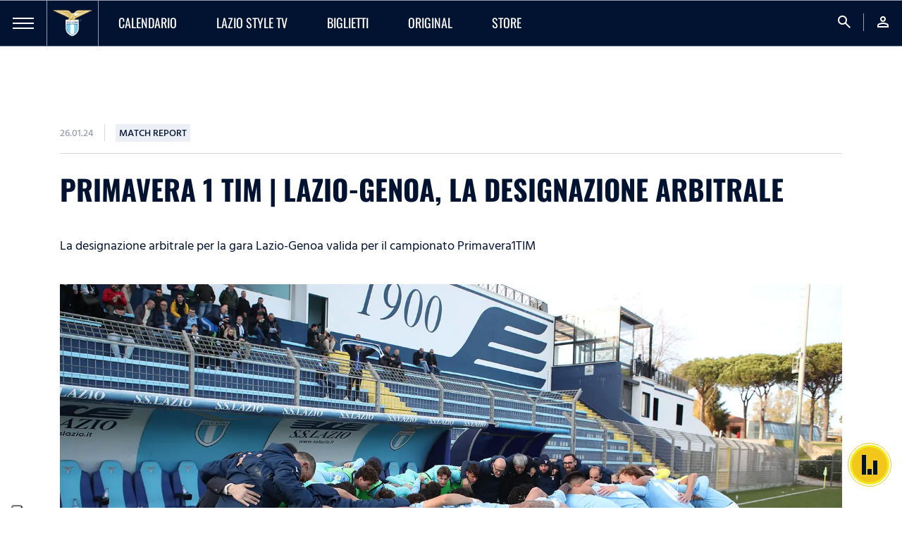

--- FILE ---
content_type: text/html; charset=utf-8
request_url: https://www.sslazio.it/it/news/match-report/primavera-1-tim-or-lazio-genoa-la-designazione-arbitrale
body_size: 21742
content:
<!DOCTYPE html><html lang="it"><head><meta charSet="utf-8"/><meta name="viewport" content="width=device-width"/><title>Primavera 1 TIM | Lazio-Genoa, la designazione arbitrale | News</title><meta name="description" content="La designazione arbitrale per la gara Lazio-Genoa valida per il campionato Primavera1TIM"/><meta name="keywords" content=""/><link rel="canonical" href="https://www.sslazio.it/it/news/match-report/primavera-1-tim-or-lazio-genoa-la-designazione-arbitrale"/><link rel="alternate" hrefLang="it" href="https://www.sslazio.it/it/news/match-report/primavera-1-tim-or-lazio-genoa-la-designazione-arbitrale"/><link rel="alternate" hrefLang="en" href="https://www.sslazio.it/en/news/match-report/primavera-1-tim-or-lazio-genoa-la-designazione-arbitrale"/><link rel="alternate" hrefLang="x-default" href="https://www.sslazio.it/it/news/match-report/primavera-1-tim-or-lazio-genoa-la-designazione-arbitrale"/><meta property="og:title" content="Primavera 1 TIM | Lazio-Genoa, la designazione arbitrale"/><meta property="og:description" content=""/><meta property="og:image" content="https://mediaverse.sslazio.hiway.media/VMFS1/FILES/public/upload/6586b6a3/Primavera_LAZ-ROM.jpg"/><meta property="og:url" content="www.sslazio.it/news/match-report/primavera-1-tim-or-lazio-genoa-la-designazione-arbitrale"/><meta property="og:type" content="website"/><meta name="next-head-count" content="14"/><link rel="icon" href="/images/favicon/favicon.ico"/><link rel="icon" sizes="16x16" href="/images/favicon/favicon-16x16.png"/><link rel="icon" sizes="32x32" href="/images/favicon/favicon-32x32.png"/><link rel="shortcut icon" href="/images/favicon/favicon.ico"/><meta name="apple-itunes-app" content="app-id=1598656189"/><meta name="google-site-verification" content="Hz-Vy-TiZ4pma9Pkdf9YrtzM0Xg5FA0q4J25vzwhKug"/><script defer="" class="_iub_cs_activate" type="text/plain">(function(w,d,s,l,i){w[l]=w[l]||[];w[l].push({'gtm.start':
                            new Date().getTime(),event:'gtm.js'});var f=d.getElementsByTagName(s)[0],
                            j=d.createElement(s),dl=l!='dataLayer'?'&l='+l:'';j.async=true;j.src=
                            'https://www.googletagmanager.com/gtm.js?id='+i+dl;f.parentNode.insertBefore(j,f);
                            })(window,document,'script','dataLayer', 'GTM-MTC2F9T');</script><script src="https://cdn.adapex.io/hb/aaw.sslazio.js" async=""></script><link data-next-font="size-adjust" rel="preconnect" href="/" crossorigin="anonymous"/><link rel="preload" href="/_next/static/css/c8982e7ee30c1d9f.css" as="style"/><link rel="stylesheet" href="/_next/static/css/c8982e7ee30c1d9f.css" data-n-g=""/><link rel="preload" href="/_next/static/css/fc222bec8bc54e0b.css" as="style"/><link rel="stylesheet" href="/_next/static/css/fc222bec8bc54e0b.css" data-n-p=""/><link rel="preload" href="/_next/static/css/1467dac55cece064.css" as="style"/><link rel="stylesheet" href="/_next/static/css/1467dac55cece064.css" data-n-p=""/><noscript data-n-css=""></noscript><script defer="" nomodule="" src="/_next/static/chunks/polyfills-78c92fac7aa8fdd8.js"></script><script src="/_next/static/chunks/webpack-b6e6538074266a7191f6a2e72de6c980efc7becb.js" defer=""></script><script src="/_next/static/chunks/framework-b6e6538074266a7191f6a2e72de6c980efc7becb.js" defer=""></script><script src="/_next/static/chunks/main-b6e6538074266a7191f6a2e72de6c980efc7becb.js" defer=""></script><script src="/_next/static/chunks/pages/_app-b6e6538074266a7191f6a2e72de6c980efc7becb.js" defer=""></script><script src="/_next/static/chunks/1624ddc3-b6e6538074266a7191f6a2e72de6c980efc7becb.js" defer=""></script><script src="/_next/static/chunks/fde03682-b6e6538074266a7191f6a2e72de6c980efc7becb.js" defer=""></script><script src="/_next/static/chunks/37-b6e6538074266a7191f6a2e72de6c980efc7becb.js" defer=""></script><script src="/_next/static/chunks/pages/%5B%5B...slug%5D%5D-b6e6538074266a7191f6a2e72de6c980efc7becb.js" defer=""></script><script src="/_next/static/b6e6538074266a7191f6a2e72de6c980efc7becb/_buildManifest.js" defer=""></script><script src="/_next/static/b6e6538074266a7191f6a2e72de6c980efc7becb/_ssgManifest.js" defer=""></script></head><body class="d-flex flex-column h-100"><noscript><iframe src="https://www.googletagmanager.com/ns.html?id=GTM-MTC2F9T"
                height="0" width="0" style="display:none;visibility:hidden"></iframe></noscript><div id="__next"><main id="main" class=""><nav class=" navbar navbar-expand-lg Navbar_navbar__54KqW d-flex align-items-stretch"><div class="Navbar_navbarHamburger__Ky3jw "><a><span></span><span></span><span></span></a></div><div class="navbar-brand Navbar_navbarLogo__9GJbJ"><a href="/"><img loading="eager" src="/images/logo.png" class="" alt="logo_lazio"/></a></div><ul class="navbar-nav Navbar_navbarMenu__HLyNP d-none d-lg-flex"><li class="nav-item Navbar_activeItem__L4IxL "><a target="" class="nav-link" href="/calendario/lazio"><p>Calendario</p></a></li><li class="nav-item Navbar_activeItem__L4IxL "><a target="" class="nav-link" href="/lazio-tv/home"><p>Lazio Style TV</p></a></li><li class="nav-item Navbar_activeItem__L4IxL "><a target="" class="nav-link" href="/biglietteria/matches"><p>Biglietti</p></a></li><li class="nav-item Navbar_activeItem__L4IxL "><a target="" class="nav-link" href="/lazio-tv/original"><p>ORIGINAL</p></a></li><li class="nav-item Navbar_activeItem__L4IxL "><a target="_blank" class="nav-link" href="https://www.laziostylestore.com/it?fr=1&amp;amp;utm_source=sitoclub&amp;amp;utm_medium=menu"><p>STORE</p></a></li></ul><ul class="navbar-nav Navbar_navbarMenu__HLyNP Navbar_navbarRight__DXWW2 ms-auto"><li class="nav-item"><a class="nav-link"><span class="material-symbols-outlined">search</span></a></li><li class="nav-item"><a class="nav-link" href="/login?redirect=/news/match-report/primavera-1-tim-or-lazio-genoa-la-designazione-arbitrale"><span class="material-symbols-outlined">person</span></a></li></ul></nav><div class="GamAds_gamAds__Qjrbq " data-unit="sslazio_super_leaderboard"><div data-aaad="true" data-aa-adunit="/22181265/sslazio_super_leaderboard"></div></div><div class="ContentWrapper_content__iT5GU container "><div class="d-flex flex-row align-items-center mb-16"><p class="HindSiliguri p3 medium grey-500 ContentWrapper_dateTime__2mWAv">26.01.24</p><div class="ContentWrapper_badge__0u5sk"><p class="HindSiliguri p3 medium dark-blue uppercase">Match Report</p></div></div><h2 class="bold dark-blue uppercase ContentWrapper_title__TlQVf mb-16">Primavera 1 TIM | Lazio-Genoa, la designazione arbitrale</h2><p class="HindSiliguri regular dark-blue mb-40 ContentWrapper_subtitle__7VT1V">La designazione arbitrale per la gara Lazio-Genoa valida per il campionato Primavera1TIM</p><div class="position-relative"><div class="ContentWrapper_imageTop__G6ozd"><img loading="eager" src="/images/placeholder/placeholder_16-9.png" class="object-cover-100" alt="Primavera_LAZ-ROM"/></div><div class="d-lg-flex flex-row ContentWrapper_description__UFUPf"><div class="ContentWrapper_right__hSyxs d-flex flex-column col-lg-11 order-lg-2"><div class="ContentWrapper_contentText__ygoZZ"><p>Lazio-Genoa, gara valida per la XIX giornata del campionato Primavera 1 TIM, in programma sabato  27 gennaio 2024 alle ore 11:00, sarà diretta dal signor&nbsp; Giuseppe Vingo della sezione di Pisa, coadiuvato dagli assistenti Antonino Junior Palla e Manfredi Scribani.</p></div><div class="ContentWrapper_container__4FaaI position-relative"><div class="d-flex flex-row align-items-center ContentWrapper_related__oW3Ck"><p class="bold dark-blue uppercase mb-16">MENZIONI IN QUESTO ARTICOLO</p></div><div class="ContentWrapper_grid__lzX29"><a target="" class="RelatedItemBlock_relatedItemBlock__sC8mQ d-flex align-items-center" href="/team/lazio-primavera-maschile/media"><div class="d-flex align-items-center justify-content-between flex-fill"><div class="d-flex align-items-center"><div></div><p class="p2 medium uppercase">Lazio U20</p></div><i class="material-symbols-outlined me-2 RelatedItemBlock_relatedItemBlockIcon__qiD2e">east</i></div></a><a target="" class="RelatedItemBlock_relatedItemBlock__sC8mQ d-flex align-items-center" href="/genoa-u19"><div class="d-flex align-items-center justify-content-between flex-fill"><div class="d-flex align-items-center"><div></div><p class="p2 medium uppercase">Genoa U20</p></div><i class="material-symbols-outlined me-2 RelatedItemBlock_relatedItemBlockIcon__qiD2e">east</i></div></a></div></div></div><div class="ContentWrapper_left__HEk_d d-flex flex-lg-column col-lg-1 align-items-center order-lg-1"><button class="ContentWrapper_shareButton__BG_Hn d-inline-flex align-items-center justify-content-center"><i class="fab fa-facebook-f"></i></button><button class="ContentWrapper_shareButton__BG_Hn d-inline-flex align-items-center justify-content-center"><i class="fa-brands fa-x-twitter"></i></button><button class="ContentWrapper_shareButton__BG_Hn ContentWrapper_copyLink__FHd8_ d-inline-flex align-items-center justify-content-center position-relative"><i class="fas fa-copy"></i><div class="toast-container position-absolute top-0 start-0 ContentWrapper_toast__2pYkM d-none"><div class="fade toast show" role="alert" aria-live="assertive" aria-atomic="true"><div class="toast-body">LINK COPIATO</div></div></div></button></div></div></div></div><div class="AdsBanner_banner__qcIZf"><div class="d-flex h-100 justify-content-center align-items-center"><div></div></div></div><div class="CustomCarousel_carousel__hWI_F  CustomCarousel_light__WCIfa"><div class="squareImageCard"><div class="d-flex flex-row align-items-center justify-content-lg-start justify-content-between CustomCarousel_carouselTitle__cQJZ_"><h2 class="bold dark-blue uppercase">ARTICOLI CORRELATI</h2><a href="/latest-news"><button class="BadgeButton_button__GD4Xq CustomCarousel_linkButton__ua7YJ BadgeButton_buttonLight__6NR5q BadgeButton_text__xcy6k d-flex align-items-center"><p class="me-2 p2 bold HindSiliguri">Vedi tutti</p><i class="material-icons-outlined material-icons-sharp BadgeButton_buttonIcon__EY200">east</i></button></a><div class="d-lg-flex d-none flex-row ms-auto navigators CustomCarousel_navigation__ZGvFT "><button class="ArrowButton_button__mB4L1 undefined d-inline-flex align-items-center justify-content-center"><i class="material-icons-outlined ArrowButton_buttonIcon__swiw_">west</i></button><button class="ArrowButton_button__mB4L1 d-inline-flex align-items-center justify-content-center"><i class="material-icons-outlined ArrowButton_buttonIcon__swiw_">east</i></button></div></div><div><div class="swiper"><div class="swiper-wrapper"><div class="swiper-slide undefined"><a href="/news/match-report/primavera-1-tim-or-roma-lazio-le-formazioni-ufficiali-a"><div class="CardContent_card___2uY1 CardContent_cardLight__olvXx CardContent_cube__csWNq"><div class="CardContent_cardHead__MaPsG"><img loading="eager" src="/images/placeholder/placeholder_16-9.png" class="object-cover-100" alt="TABELLINO PRIMAVERA1 1-1"/><div class="CardContent_gradient__giU6C"></div><video playsinline="" preload="none" autoplay="" muted="" loop="" width="100%" class="invisible object-cover-100" src=""></video></div><div class="CardContent_cardBody__VfHvo"><p class="CardContent_title__OwRA4 p1 medium uppercase line-clamp line-2 dark-blue">Primavera 1 TIM | Roma-Lazio 3-2, il tabellino</p><p class="p2 HindSiliguri CardContent_descr__0Ko1Z line-clamp line-2 secondary-500">Il tabellino della sfida!</p><p class="p3 HindSiliguri bold secondary-100">28.05.24</p></div></div></a></div><div class="swiper-slide undefined"><a href="/news/match-report/primavera-1-tim-or-lazio-milan-le-formazioni-ufficiali-ab"><div class="CardContent_card___2uY1 CardContent_cardLight__olvXx CardContent_cube__csWNq"><div class="CardContent_cardHead__MaPsG"><img loading="eager" src="/images/placeholder/placeholder_16-9.png" class="object-cover-100" alt="TABELLINO PRIMAVERA1 1-1"/><div class="CardContent_gradient__giU6C"></div><video playsinline="" preload="none" autoplay="" muted="" loop="" width="100%" class="invisible object-cover-100" src=""></video></div><div class="CardContent_cardBody__VfHvo"><p class="CardContent_title__OwRA4 p1 medium uppercase line-clamp line-2 dark-blue">Primavera 1 TIM | Lazio-Milan 1-1, il tabellino</p><p class="p2 HindSiliguri CardContent_descr__0Ko1Z line-clamp line-2 secondary-500">Il tabellino della sfida!</p><p class="p3 HindSiliguri bold secondary-100">25.05.24</p></div></div></a></div><div class="swiper-slide undefined"><a href="/news/match-report/primavera-1-tim-or-empoli-lazio-le-formazioni-ufficiali"><div class="CardContent_card___2uY1 CardContent_cardLight__olvXx CardContent_cube__csWNq"><div class="CardContent_cardHead__MaPsG"><img loading="eager" src="/images/placeholder/placeholder_16-9.png" class="object-cover-100" alt="TABELLINO PRIMAVERA1 1-1"/><div class="CardContent_gradient__giU6C"></div><video playsinline="" preload="none" autoplay="" muted="" loop="" width="100%" class="invisible object-cover-100" src=""></video></div><div class="CardContent_cardBody__VfHvo"><p class="CardContent_title__OwRA4 p1 medium uppercase line-clamp line-2 dark-blue">Primavera 1 TIM | Empoli-Lazio 0-0, il tabellino</p><p class="p2 HindSiliguri CardContent_descr__0Ko1Z line-clamp line-2 secondary-500">Il tabellino della sfida</p><p class="p3 HindSiliguri bold secondary-100">18.05.24</p></div></div></a></div><div class="swiper-slide undefined"><a href="/news/match-report/primavera-1-tim-or-lazio-inter-le-formazioni-ufficiali"><div class="CardContent_card___2uY1 CardContent_cardLight__olvXx CardContent_cube__csWNq"><div class="CardContent_cardHead__MaPsG"><img loading="eager" src="/images/placeholder/placeholder_16-9.png" class="object-cover-100" alt="TABELLINO PRIMAVERA1 1-1"/><div class="CardContent_gradient__giU6C"></div><video playsinline="" preload="none" autoplay="" muted="" loop="" width="100%" class="invisible object-cover-100" src=""></video></div><div class="CardContent_cardBody__VfHvo"><p class="CardContent_title__OwRA4 p1 medium uppercase line-clamp line-2 dark-blue">Primavera 1 TIM | Lazio-Inter 4-3, il tabellino</p><p class="p2 HindSiliguri CardContent_descr__0Ko1Z line-clamp line-2 secondary-500">Il tabellino della sfida!</p><p class="p3 HindSiliguri bold secondary-100">11.05.24</p></div></div></a></div><div class="swiper-slide undefined"><a href="/news/match-report/primavera-1-tim-or-roma-lazio-le-formazioni-ufficiali"><div class="CardContent_card___2uY1 CardContent_cardLight__olvXx CardContent_cube__csWNq"><div class="CardContent_cardHead__MaPsG"><img loading="eager" src="/images/placeholder/placeholder_16-9.png" class="object-cover-100" alt="TABELLINO PRIMAVERA1 1-1"/><div class="CardContent_gradient__giU6C"></div><video playsinline="" preload="none" autoplay="" muted="" loop="" width="100%" class="invisible object-cover-100" src=""></video></div><div class="CardContent_cardBody__VfHvo"><p class="CardContent_title__OwRA4 p1 medium uppercase line-clamp line-2 dark-blue">Primavera 1 TIM | Roma-Lazio 0-0, il tabellino</p><p class="p2 HindSiliguri CardContent_descr__0Ko1Z line-clamp line-2 secondary-500">Derby senza reti</p><p class="p3 HindSiliguri bold secondary-100">04.05.24</p></div></div></a></div><div class="swiper-slide undefined"><a href="/news/match-report/primavera-1-tim-or-lazio-atalanta-le-formazioni-ufficiali"><div class="CardContent_card___2uY1 CardContent_cardLight__olvXx CardContent_cube__csWNq"><div class="CardContent_cardHead__MaPsG"><img loading="eager" src="/images/placeholder/placeholder_16-9.png" class="object-cover-100" alt="1-1-primavera-lazio-atalanta-png"/><div class="CardContent_gradient__giU6C"></div><video playsinline="" preload="none" autoplay="" muted="" loop="" width="100%" class="invisible object-cover-100" src=""></video></div><div class="CardContent_cardBody__VfHvo"><p class="CardContent_title__OwRA4 p1 medium uppercase line-clamp line-2 dark-blue">Primavera 1 TIM | Lazio-Atalanta 1-3, il tabellino</p><p class="p2 HindSiliguri CardContent_descr__0Ko1Z line-clamp line-2 secondary-500">Il tabellino della sfida</p><p class="p3 HindSiliguri bold secondary-100">27.04.24</p></div></div></a></div><div class="swiper-slide undefined"><a href="/news/match-report/primavera-1-tim-or-monza-lazio-le-formazioni-ufficiali"><div class="CardContent_card___2uY1 CardContent_cardLight__olvXx CardContent_cube__csWNq"><div class="CardContent_cardHead__MaPsG"><img loading="eager" src="/images/placeholder/placeholder_16-9.png" class="object-cover-100" alt="TABELLINO PRIMAVERA1 1-1"/><div class="CardContent_gradient__giU6C"></div><video playsinline="" preload="none" autoplay="" muted="" loop="" width="100%" class="invisible object-cover-100" src=""></video></div><div class="CardContent_cardBody__VfHvo"><p class="CardContent_title__OwRA4 p1 medium uppercase line-clamp line-2 dark-blue">Primavera 1 TIM | Monza-Lazio 1-1, il tabellino</p><p class="p2 HindSiliguri CardContent_descr__0Ko1Z line-clamp line-2 secondary-500">Il tabellino della sfida!</p><p class="p3 HindSiliguri bold secondary-100">21.04.24</p></div></div></a></div><div class="swiper-slide undefined"><a href="/news/match-report/primavera-1-tim-or-lazio-sampdoria-le-formazioni-ufficiali"><div class="CardContent_card___2uY1 CardContent_cardLight__olvXx CardContent_cube__csWNq"><div class="CardContent_cardHead__MaPsG"><img loading="eager" src="/images/placeholder/placeholder_16-9.png" class="object-cover-100" alt="TABELLINO PRIMAVERA1 1-1"/><div class="CardContent_gradient__giU6C"></div><video playsinline="" preload="none" autoplay="" muted="" loop="" width="100%" class="invisible object-cover-100" src=""></video></div><div class="CardContent_cardBody__VfHvo"><p class="CardContent_title__OwRA4 p1 medium uppercase line-clamp line-2 dark-blue">Primavera 1 TIM | Lazio-Sampdoria 2-1, il tabellino</p><p class="p2 HindSiliguri CardContent_descr__0Ko1Z line-clamp line-2 secondary-500">Il tabellino della sfida</p><p class="p3 HindSiliguri bold secondary-100">01.04.24</p></div></div></a></div><div class="swiper-slide undefined"><a href="/news/match-report/primavera-1-tim-or-milan-lazio-2-0-il-tabellino"><div class="CardContent_card___2uY1 CardContent_cardLight__olvXx CardContent_cube__csWNq"><div class="CardContent_cardHead__MaPsG"><img loading="eager" src="/images/placeholder/placeholder_16-9.png" class="object-cover-100" alt="TABELLINO PRIMAVERA1 1-1"/><div class="CardContent_gradient__giU6C"></div><video playsinline="" preload="none" autoplay="" muted="" loop="" width="100%" class="invisible object-cover-100" src=""></video></div><div class="CardContent_cardBody__VfHvo"><p class="CardContent_title__OwRA4 p1 medium uppercase line-clamp line-2 dark-blue">Primavera 1 TIM | Milan-Lazio 2-0, il tabellino</p><p class="p2 HindSiliguri CardContent_descr__0Ko1Z line-clamp line-2 secondary-500">Il tabellino della sfida</p><p class="p3 HindSiliguri bold secondary-100">17.03.24</p></div></div></a></div><div class="swiper-slide undefined"><a href="/news/match-report/primavera-1-tim-or-lazio-bologna-le-formazioni-ufficiali"><div class="CardContent_card___2uY1 CardContent_cardLight__olvXx CardContent_cube__csWNq"><div class="CardContent_cardHead__MaPsG"><img loading="eager" src="/images/placeholder/placeholder_16-9.png" class="object-cover-100" alt="TABELLINO PRIMAVERA1 1-1"/><div class="CardContent_gradient__giU6C"></div><video playsinline="" preload="none" autoplay="" muted="" loop="" width="100%" class="invisible object-cover-100" src=""></video></div><div class="CardContent_cardBody__VfHvo"><p class="CardContent_title__OwRA4 p1 medium uppercase line-clamp line-2 dark-blue">Primavera 1 TIM | Lazio-Bologna 3-0, il tabellino</p><p class="p2 HindSiliguri CardContent_descr__0Ko1Z line-clamp line-2 secondary-500">Doppietta di Gonzalez, in mezzo la rete di Di Tommaso!</p><p class="p3 HindSiliguri bold secondary-100">11.03.24</p></div></div></a></div><div class="swiper-slide undefined"><a href="/news/match-report/primavera-1-tim-or-sassuolo-lazio-le-formazioni-ufficiali"><div class="CardContent_card___2uY1 CardContent_cardLight__olvXx CardContent_cube__csWNq"><div class="CardContent_cardHead__MaPsG"><img loading="eager" src="/images/placeholder/placeholder_16-9.png" class="object-cover-100" alt="TABELLINO PRIMAVERA1 1-1"/><div class="CardContent_gradient__giU6C"></div><video playsinline="" preload="none" autoplay="" muted="" loop="" width="100%" class="invisible object-cover-100" src=""></video></div><div class="CardContent_cardBody__VfHvo"><p class="CardContent_title__OwRA4 p1 medium uppercase line-clamp line-2 dark-blue">Primavera 1 TIM | Sassuolo-Lazio 1-2, il tabellino</p><p class="p2 HindSiliguri CardContent_descr__0Ko1Z line-clamp line-2 secondary-500">Il tabellino della sfida!</p><p class="p3 HindSiliguri bold secondary-100">25.02.24</p></div></div></a></div><div class="swiper-slide undefined"><a href="/news/match-report/coppa-italia-primavera-tim-or-torino-lazio-le-formazioni-ufficiali"><div class="CardContent_card___2uY1 CardContent_cardLight__olvXx CardContent_cube__csWNq"><div class="CardContent_cardHead__MaPsG"><img loading="eager" src="/images/placeholder/placeholder_16-9.png" class="object-cover-100" alt="1-1-sulejmani-laz-tor-jpg-png"/><div class="CardContent_gradient__giU6C"></div><video playsinline="" preload="none" autoplay="" muted="" loop="" width="100%" class="invisible object-cover-100" src=""></video></div><div class="CardContent_cardBody__VfHvo"><p class="CardContent_title__OwRA4 p1 medium uppercase line-clamp line-2 dark-blue">Primavera TIM Cup | Torino-Lazio 2-3 d.t.s., il tabellino</p><p class="p2 HindSiliguri CardContent_descr__0Ko1Z line-clamp line-2 secondary-500">Il tabellino della sfida</p><p class="p3 HindSiliguri bold secondary-100">21.02.24</p></div></div></a></div><div class="swiper-slide undefined"><a href="/news/match-report/primavera-1-tim-or-lazo-fiorentina-le-formazioni-ufficiali"><div class="CardContent_card___2uY1 CardContent_cardLight__olvXx CardContent_cube__csWNq"><div class="CardContent_cardHead__MaPsG"><img loading="eager" src="/images/placeholder/placeholder_16-9.png" class="object-cover-100" alt="TABELLINO PRIMAVERA1 1-1"/><div class="CardContent_gradient__giU6C"></div><video playsinline="" preload="none" autoplay="" muted="" loop="" width="100%" class="invisible object-cover-100" src=""></video></div><div class="CardContent_cardBody__VfHvo"><p class="CardContent_title__OwRA4 p1 medium uppercase line-clamp line-2 dark-blue">PRIMAVERA 1 TIM | Lazio-Fiorentina 2-2, il tabellino</p><p class="p2 HindSiliguri CardContent_descr__0Ko1Z line-clamp line-2 secondary-500">Il tabellino della sfida</p><p class="p3 HindSiliguri bold secondary-100">17.02.24</p></div></div></a></div><div class="swiper-slide undefined"><a href="/news/match-report/primavera-1-tim-or-torino-lazio-le-formazioni-ufficiali"><div class="CardContent_card___2uY1 CardContent_cardLight__olvXx CardContent_cube__csWNq"><div class="CardContent_cardHead__MaPsG"><img loading="eager" src="/images/placeholder/placeholder_16-9.png" class="object-cover-100" alt="TABELLINO PRIMAVERA1 1-1"/><div class="CardContent_gradient__giU6C"></div><video playsinline="" preload="none" autoplay="" muted="" loop="" width="100%" class="invisible object-cover-100" src=""></video></div><div class="CardContent_cardBody__VfHvo"><p class="CardContent_title__OwRA4 p1 medium uppercase line-clamp line-2 dark-blue">Primavera 1 TIM | Torino-Lazio 1-0, il tabellino</p><p class="p2 HindSiliguri CardContent_descr__0Ko1Z line-clamp line-2 secondary-500">Il tabellino della sfida</p><p class="p3 HindSiliguri bold secondary-100">10.02.24</p></div></div></a></div><div class="swiper-slide undefined"><a href="/news/match-report/primavera-1-tim-or-torino-lazio-la-designazione-arbitrale-e-i-precedenti"><div class="CardContent_card___2uY1 CardContent_cardLight__olvXx CardContent_cube__csWNq"><div class="CardContent_cardHead__MaPsG"><img loading="eager" src="/images/placeholder/placeholder_16-9.png" class="object-cover-100" alt="1-1-laz-gen-primavera-esultanza-png"/><div class="CardContent_gradient__giU6C"></div><video playsinline="" preload="none" autoplay="" muted="" loop="" width="100%" class="invisible object-cover-100" src=""></video></div><div class="CardContent_cardBody__VfHvo"><p class="CardContent_title__OwRA4 p1 medium uppercase line-clamp line-2 dark-blue">Primavera 1 TIM | Torino-Lazio, la designazione arbitrale</p><p class="p2 HindSiliguri CardContent_descr__0Ko1Z line-clamp line-2 secondary-500">Gara affidata ad Alberto Poli della sezione di Verona</p><p class="p3 HindSiliguri bold secondary-100">08.02.24</p></div></div></a></div><div class="swiper-slide undefined"><a href="/news/match-report/primavera-1-tim-or-juventus-lazio-le-formazioni-ufficiali"><div class="CardContent_card___2uY1 CardContent_cardLight__olvXx CardContent_cube__csWNq"><div class="CardContent_cardHead__MaPsG"><img loading="eager" src="/images/placeholder/placeholder_16-9.png" class="object-cover-100" alt="1-1-bordon-juv-laz-png"/><div class="CardContent_gradient__giU6C"></div><video playsinline="" preload="none" autoplay="" muted="" loop="" width="100%" class="invisible object-cover-100" src=""></video></div><div class="CardContent_cardBody__VfHvo"><p class="CardContent_title__OwRA4 p1 medium uppercase line-clamp line-2 dark-blue">Primavera 1 TIM | Juventus-Lazio 1-1, il tabellino</p><p class="p2 HindSiliguri CardContent_descr__0Ko1Z line-clamp line-2 secondary-500">Il tabellino della sfida</p><p class="p3 HindSiliguri bold secondary-100">04.02.24</p></div></div></a></div><div class="swiper-slide undefined"><a href="/news/match-report/primavera-1-tim-or-lazio-cagliari-le-formazioni-ufficiali"><div class="CardContent_card___2uY1 CardContent_cardLight__olvXx CardContent_cube__csWNq"><div class="CardContent_cardHead__MaPsG"><img loading="eager" src="/images/placeholder/placeholder_16-9.png" class="object-cover-100" alt="1-1-lazcagprim-png"/><div class="CardContent_gradient__giU6C"></div><video playsinline="" preload="none" autoplay="" muted="" loop="" width="100%" class="invisible object-cover-100" src=""></video></div><div class="CardContent_cardBody__VfHvo"><p class="CardContent_title__OwRA4 p1 medium uppercase line-clamp line-2 dark-blue">Primavera 1 TIM | Lazio-Cagliari 1-3, il tabellino</p><p class="p2 HindSiliguri CardContent_descr__0Ko1Z line-clamp line-2 secondary-500">Sconfitta interna</p><p class="p3 HindSiliguri bold secondary-100">14.01.24</p></div></div></a></div><div class="swiper-slide undefined"><a href="/news/match-report/primavera-1-tim-or-inter-lazio-le-formazioni-ufficiali"><div class="CardContent_card___2uY1 CardContent_cardLight__olvXx CardContent_cube__csWNq"><div class="CardContent_cardHead__MaPsG"><img loading="eager" src="/images/placeholder/placeholder_16-9.png" class="object-cover-100" alt="1-1-esultanza-laz-mil-primavera-jpg-png"/><div class="CardContent_gradient__giU6C"></div><video playsinline="" preload="none" autoplay="" muted="" loop="" width="100%" class="invisible object-cover-100" src=""></video></div><div class="CardContent_cardBody__VfHvo"><p class="CardContent_title__OwRA4 p1 medium uppercase line-clamp line-2 dark-blue">Primavera 1 TIM | Inter-Lazio 6-2, il tabellino</p><p class="p2 HindSiliguri CardContent_descr__0Ko1Z line-clamp line-2 secondary-500">Il tabellino della sfida</p><p class="p3 HindSiliguri bold secondary-100">06.01.24</p></div></div></a></div><div class="swiper-slide undefined"><a href="/news/match-report/primavera-1-tim-or-inter-lazio-la-designazione-arbitrale"><div class="CardContent_card___2uY1 CardContent_cardLight__olvXx CardContent_cube__csWNq"><div class="CardContent_cardHead__MaPsG"><img loading="eager" src="/images/placeholder/placeholder_16-9.png" class="object-cover-100" alt="1-1-esultanza2-primavera-laz-rom-jpg-png"/><div class="CardContent_gradient__giU6C"></div><video playsinline="" preload="none" autoplay="" muted="" loop="" width="100%" class="invisible object-cover-100" src=""></video></div><div class="CardContent_cardBody__VfHvo"><p class="CardContent_title__OwRA4 p1 medium uppercase line-clamp line-2 dark-blue">Primavera 1 TIM | Inter-Lazio, la designazione arbitrale</p><p class="p2 HindSiliguri CardContent_descr__0Ko1Z line-clamp line-2 secondary-500">La designazione arbitrale per la gara valida per il campionato Primavera 1 TIM</p><p class="p3 HindSiliguri bold secondary-100">03.01.24</p></div></div></a></div><div class="swiper-slide undefined"><a href="/news/match-report/primavera-1-tim-or-lazio-roma-le-formazioni-ufficiali"><div class="CardContent_card___2uY1 CardContent_cardLight__olvXx CardContent_cube__csWNq"><div class="CardContent_cardHead__MaPsG"><img loading="eager" src="/images/placeholder/placeholder_16-9.png" class="object-cover-100" alt="1-1-esultanza2-primavera-laz-rom-jpg-png"/><div class="CardContent_gradient__giU6C"></div><video playsinline="" preload="none" autoplay="" muted="" loop="" width="100%" class="invisible object-cover-100" src=""></video></div><div class="CardContent_cardBody__VfHvo"><p class="CardContent_title__OwRA4 p1 medium uppercase line-clamp line-2 dark-blue">Primavera 1 TIM | Lazio-Roma 1-0, il tabellino</p><p class="p2 HindSiliguri CardContent_descr__0Ko1Z line-clamp line-2 secondary-500">Il tabellino della sfida</p><p class="p3 HindSiliguri bold secondary-100">22.12.23</p></div></div></a></div></div></div></div></div></div><footer class="Footer_footer__pXtcW mt-auto"><div class="Footer_footerTop__UNPsE"><div class="container-fluid"><div class="d-lg-none d-block"><div class="accordion"><div class="accordion"><div class="accordion-item Footer_accordionItem__ltAGM"><a class="accordion-header Footer_accordionHeader__b_N73 collapse"><p class="medium uppercase">Club</p><div class="Footer_accordionIcon__N7zH6"><i class="material-icons-outlined">expand_more</i></div></a><div class="accordion-collapse collapse"><div class="accordion-body Footer_accordionBody__D3ne7"><ul class="Footer_accordionList__c6KKA"><a target="" href="/club/storia-del-club/storia"><li><p class="p2 white regular HindSiliguri">Storia del club</p></li></a><a target="" href="/presidente"><li><p class="p2 white regular HindSiliguri">Il Presidente</p></li></a><a target="" href="/club/leggende"><li><p class="p2 white regular HindSiliguri">Leggende</p></li></a><a target="" href="/club/organizzazione/info-contatti"><li><p class="p2 white regular HindSiliguri">Organizzazione</p></li></a><a target="" href="/biglietteria/corporate-hospitality"><li><p class="p2 white regular HindSiliguri">Corporate Hospitality</p></li></a><a target="" href="/club/sponsor-partner"><li><p class="p2 white regular HindSiliguri">Sponsor e Partner</p></li></a><a target="" href="/club/sponsor-partner-lazio-women"><li><p class="p2 white regular HindSiliguri">Sponsor e Partner Lazio Women</p></li></a><a target="" href="/club/licensing"><li><p class="p2 white regular HindSiliguri">Licensing</p></li></a><a target="" href="/club/official-store"><li><p class="p2 white regular HindSiliguri">Store Ufficiali</p></li></a><a target="_blank" href="https://www.laziostylestore.com/it?fr=1&amp;amp;utm_source=sitoclub&amp;amp;utm_medium=menu"><li><p class="p2 white regular HindSiliguri">Shop Ufficiale</p></li></a></ul></div></div></div></div><div class="accordion"><div class="accordion-item Footer_accordionItem__ltAGM"><a class="accordion-header Footer_accordionHeader__b_N73 collapse"><p class="medium uppercase">Squadre</p><div class="Footer_accordionIcon__N7zH6"><i class="material-icons-outlined">expand_more</i></div></a><div class="accordion-collapse collapse"><div class="accordion-body Footer_accordionBody__D3ne7"><ul class="Footer_accordionList__c6KKA"><a target="" href="/calendario/lazio"><li><p class="p2 white regular HindSiliguri">Calendario</p></li></a><a target="" href="/team/lazio/squadra"><li><p class="p2 white regular HindSiliguri">Prima Squadra Maschile</p></li></a><a target="" href="/team/lazio-prima-squadra-femminile/calendario"><li><p class="p2 white regular HindSiliguri">Prima Squadra Femminile</p></li></a><a target="" href="/team/lazio-primavera-maschile/media"><li><p class="p2 white regular HindSiliguri">Primavera Maschile</p></li></a><a target="" href="/team/lazio-primavera-femminile/media"><li><p class="p2 white regular HindSiliguri">Primavera Femminile</p></li></a><a target="" href="/settore-giovanile/squadre-maschili"><li><p class="p2 white regular HindSiliguri">Settore Giovanile</p></li></a></ul></div></div></div></div><div class="accordion"><div class="accordion-item Footer_accordionItem__ltAGM"><a class="accordion-header Footer_accordionHeader__b_N73 collapse"><p class="medium uppercase">Media</p><div class="Footer_accordionIcon__N7zH6"><i class="material-icons-outlined">expand_more</i></div></a><div class="accordion-collapse collapse"><div class="accordion-body Footer_accordionBody__D3ne7"><ul class="Footer_accordionList__c6KKA"><a target="" href="/latest-news"><li><p class="p2 white regular HindSiliguri">Lazio Style News</p></li></a><a target="" href="/lazio-tv/home"><li><p class="p2 white regular HindSiliguri">Lazio Style TV</p></li></a><a target="" href="/lazio-tv/live/programmazione"><li><p class="p2 white regular HindSiliguri">Lazio Style Radio</p></li></a><a target="" href="/lazio-tv/original"><li><p class="p2 white regular HindSiliguri">Original</p></li></a><a target="" href="/lazio-style-magazine"><li><p class="p2 white regular HindSiliguri">Lazio Style Magazine</p></li></a><a target="" href="/match-program"><li><p class="p2 white regular HindSiliguri">Match program</p></li></a><a target="" href="/1900-history"><li><p class="p2 white regular HindSiliguri">1900 History</p></li></a><a target="" href="/photo-gallery"><li><p class="p2 white regular HindSiliguri">Photo Gallery</p></li></a><a target="" href="/la-nostra-casa/training-center-formello"><li><p class="p2 white regular HindSiliguri">S.S. Lazio Training Center</p></li></a></ul></div></div></div></div><div class="accordion"><div class="accordion-item Footer_accordionItem__ltAGM"><a class="accordion-header Footer_accordionHeader__b_N73 collapse"><p class="medium uppercase">STADIO</p><div class="Footer_accordionIcon__N7zH6"><i class="material-icons-outlined">expand_more</i></div></a><div class="accordion-collapse collapse"><div class="accordion-body Footer_accordionBody__D3ne7"><ul class="Footer_accordionList__c6KKA"><a target="" href="https://www.sslazio.it/it/biglietteria/campagna-abbonamenti-25-26"><li><p class="p2 white regular HindSiliguri">Campagna abbonamenti 2025/26</p></li></a><a target="" href="/biglietteria/matches"><li><p class="p2 white regular HindSiliguri">Biglietti</p></li></a><a target="_blank" href="https://sslazio.vivaticket.it/?qubsq=aa274bb2-0965-4293-adc8-3efbc9c4a656&amp;amp;qubsp=7de903e9-9697-4ebf-89eb-6a96d29369bc&amp;amp;qubsts=1701094353&amp;amp;qubsc=bestunion&amp;amp;qubse=2023vivabshow3&amp;amp;qubsrt=Safetynet&amp;amp;qubsh=db636f6bc145b2354ffa0d086ec0a0f2"><li><p class="p2 white regular HindSiliguri">Cambio nominativo</p></li></a><a target="" href="/biglietteria/info-norme-u14"><li><p class="p2 white regular HindSiliguri">Info e norme U14</p></li></a><a target="_blank" href="https://sslazio.vivaticket.it/?qubsq=aa274bb2-0965-4293-adc8-3efbc9c4a656&amp;amp;qubsp=7de903e9-9697-4ebf-89eb-6a96d29369bc&amp;amp;qubsts=1701094353&amp;amp;qubsc=bestunion&amp;amp;qubse=2023vivabshow3&amp;amp;qubsrt=Safetynet&amp;amp;qubsh=db636f6bc145b2354ffa0d086ec0a0f2"><li><p class="p2 white regular HindSiliguri">Ristampa segna posto</p></li></a><a target="" href="/biglietteria/stadio-e-regolamenti"><li><p class="p2 white regular HindSiliguri">Stadio e regolamenti</p></li></a><a target="" href="/membership/fidelity-card"><li><p class="p2 white regular HindSiliguri">Fidelity card</p></li></a><a target="" href="/fan-zone/fan-token"><li><p class="p2 white regular HindSiliguri">Lazio Fan Token</p></li></a></ul></div></div></div></div><div class="accordion"><div class="accordion-item Footer_accordionItem__ltAGM"><a class="accordion-header Footer_accordionHeader__b_N73 collapse"><p class="medium uppercase">PROGETTI S.S. LAZIO</p><div class="Footer_accordionIcon__N7zH6"><i class="material-icons-outlined">expand_more</i></div></a><div class="accordion-collapse collapse"><div class="accordion-body Footer_accordionBody__D3ne7"><ul class="Footer_accordionList__c6KKA"><a target="" href="/progetti-giovanili/lazio-soccer-school"><li><p class="p2 white regular HindSiliguri">Lazio Soccer School</p></li></a><a target="" href="/progetti-giovanili/progetti-speciali"><li><p class="p2 white regular HindSiliguri">Progetti Speciali</p></li></a><a target="" href="/progetti-giovanili/lazio-summer-camp"><li><p class="p2 white regular HindSiliguri">Lazio Summer Camp</p></li></a><a target="_blank" href="https://perleicombattiamo.it/"><li><p class="p2 white regular HindSiliguri">Per lei combattiamo</p></li></a><a target="_blank" href="https://www.sslaziomuseum.com/"><li><p class="p2 white regular HindSiliguri">S.S. Lazio Museum</p></li></a><a target="_blank" href="https://mediaverse.sslazio.hiway.media/VMFS1/FILES/public/upload/652d0710/418AC771-5C74-4C22-8835-0EAFA6D3DC0C.pdf"><li><p class="p2 white regular HindSiliguri">Academy S.S. Lazio Women</p></li></a></ul></div></div></div></div></div></div><div class="d-lg-flex"><div class="col-2 d-lg-block d-none"><div class="Footer_footerColumn__MP_Vz"><div><p class="p1 white bold uppercase cursor-pointer">Club</p></div><a target="" href="/club/storia-del-club/storia"><p class="p3 white regular HindSiliguri">Storia del club</p></a><a target="" href="/presidente"><p class="p3 white regular HindSiliguri">Il Presidente</p></a><a target="" href="/club/leggende"><p class="p3 white regular HindSiliguri">Leggende</p></a><a target="" href="/club/organizzazione/info-contatti"><p class="p3 white regular HindSiliguri">Organizzazione</p></a><a target="" href="/biglietteria/corporate-hospitality"><p class="p3 white regular HindSiliguri">Corporate Hospitality</p></a><a target="" href="/club/sponsor-partner"><p class="p3 white regular HindSiliguri">Sponsor e Partner</p></a><a target="" href="/club/sponsor-partner-lazio-women"><p class="p3 white regular HindSiliguri">Sponsor e Partner Lazio Women</p></a><a target="" href="/club/licensing"><p class="p3 white regular HindSiliguri">Licensing</p></a><a target="" href="/club/official-store"><p class="p3 white regular HindSiliguri">Store Ufficiali</p></a><a target="_blank" href="https://www.laziostylestore.com/it?fr=1&amp;amp;utm_source=sitoclub&amp;amp;utm_medium=menu"><p class="p3 white regular HindSiliguri">Shop Ufficiale</p></a></div></div><div class="col-2 d-lg-block d-none"><div class="Footer_footerColumn__MP_Vz"><div><p class="p1 white bold uppercase cursor-pointer">Squadre</p></div><a target="" href="/calendario/lazio"><p class="p3 white regular HindSiliguri">Calendario</p></a><a target="" href="/team/lazio/squadra"><p class="p3 white regular HindSiliguri">Prima Squadra Maschile</p></a><a target="" href="/team/lazio-prima-squadra-femminile/calendario"><p class="p3 white regular HindSiliguri">Prima Squadra Femminile</p></a><a target="" href="/team/lazio-primavera-maschile/media"><p class="p3 white regular HindSiliguri">Primavera Maschile</p></a><a target="" href="/team/lazio-primavera-femminile/media"><p class="p3 white regular HindSiliguri">Primavera Femminile</p></a><a target="" href="/settore-giovanile/squadre-maschili"><p class="p3 white regular HindSiliguri">Settore Giovanile</p></a></div></div><div class="col-2 d-lg-block d-none"><div class="Footer_footerColumn__MP_Vz"><div><p class="p1 white bold uppercase cursor-pointer">Media</p></div><a target="" href="/latest-news"><p class="p3 white regular HindSiliguri">Lazio Style News</p></a><a target="" href="/lazio-tv/home"><p class="p3 white regular HindSiliguri">Lazio Style TV</p></a><a target="" href="/lazio-tv/live/programmazione"><p class="p3 white regular HindSiliguri">Lazio Style Radio</p></a><a target="" href="/lazio-tv/original"><p class="p3 white regular HindSiliguri">Original</p></a><a target="" href="/lazio-style-magazine"><p class="p3 white regular HindSiliguri">Lazio Style Magazine</p></a><a target="" href="/match-program"><p class="p3 white regular HindSiliguri">Match program</p></a><a target="" href="/1900-history"><p class="p3 white regular HindSiliguri">1900 History</p></a><a target="" href="/photo-gallery"><p class="p3 white regular HindSiliguri">Photo Gallery</p></a><a target="" href="/la-nostra-casa/training-center-formello"><p class="p3 white regular HindSiliguri">S.S. Lazio Training Center</p></a></div></div><div class="col-2 d-lg-block d-none"><div class="Footer_footerColumn__MP_Vz"><div><p class="p1 white bold uppercase cursor-pointer">STADIO</p></div><a target="" href="https://www.sslazio.it/it/biglietteria/campagna-abbonamenti-25-26"><p class="p3 white regular HindSiliguri">Campagna abbonamenti 2025/26</p></a><a target="" href="/biglietteria/matches"><p class="p3 white regular HindSiliguri">Biglietti</p></a><a target="_blank" href="https://sslazio.vivaticket.it/?qubsq=aa274bb2-0965-4293-adc8-3efbc9c4a656&amp;amp;qubsp=7de903e9-9697-4ebf-89eb-6a96d29369bc&amp;amp;qubsts=1701094353&amp;amp;qubsc=bestunion&amp;amp;qubse=2023vivabshow3&amp;amp;qubsrt=Safetynet&amp;amp;qubsh=db636f6bc145b2354ffa0d086ec0a0f2"><p class="p3 white regular HindSiliguri">Cambio nominativo</p></a><a target="" href="/biglietteria/info-norme-u14"><p class="p3 white regular HindSiliguri">Info e norme U14</p></a><a target="_blank" href="https://sslazio.vivaticket.it/?qubsq=aa274bb2-0965-4293-adc8-3efbc9c4a656&amp;amp;qubsp=7de903e9-9697-4ebf-89eb-6a96d29369bc&amp;amp;qubsts=1701094353&amp;amp;qubsc=bestunion&amp;amp;qubse=2023vivabshow3&amp;amp;qubsrt=Safetynet&amp;amp;qubsh=db636f6bc145b2354ffa0d086ec0a0f2"><p class="p3 white regular HindSiliguri">Ristampa segna posto</p></a><a target="" href="/biglietteria/stadio-e-regolamenti"><p class="p3 white regular HindSiliguri">Stadio e regolamenti</p></a><a target="" href="/membership/fidelity-card"><p class="p3 white regular HindSiliguri">Fidelity card</p></a><a target="" href="/fan-zone/fan-token"><p class="p3 white regular HindSiliguri">Lazio Fan Token</p></a></div></div><div class="col-2 d-lg-block d-none"><div class="Footer_footerColumn__MP_Vz"><div><p class="p1 white bold uppercase cursor-pointer">PROGETTI S.S. LAZIO</p></div><a target="" href="/progetti-giovanili/lazio-soccer-school"><p class="p3 white regular HindSiliguri">Lazio Soccer School</p></a><a target="" href="/progetti-giovanili/progetti-speciali"><p class="p3 white regular HindSiliguri">Progetti Speciali</p></a><a target="" href="/progetti-giovanili/lazio-summer-camp"><p class="p3 white regular HindSiliguri">Lazio Summer Camp</p></a><a target="_blank" href="https://perleicombattiamo.it/"><p class="p3 white regular HindSiliguri">Per lei combattiamo</p></a><a target="_blank" href="https://www.sslaziomuseum.com/"><p class="p3 white regular HindSiliguri">S.S. Lazio Museum</p></a><a target="_blank" href="https://mediaverse.sslazio.hiway.media/VMFS1/FILES/public/upload/652d0710/418AC771-5C74-4C22-8835-0EAFA6D3DC0C.pdf"><p class="p3 white regular HindSiliguri">Academy S.S. Lazio Women</p></a></div></div><div class="col-lg-2 col-12"><div class="d-lg-flex flex-column align-items-end"><div class="d-flex flex-lg-column align-items-end justify-content-center"></div><ul class="Footer_footerSocialList__pHwpn"><li><a target="_blank" href="https://it-it.facebook.com/SSLazioOfficialPage/"><i class="fab fa-facebook-f grey-500"></i></a></li><li><a target="_blank" href="https://www.instagram.com/official_sslazio/"><i class="fab fa-instagram grey-500"></i></a></li><li><a target="_blank" href="https://twitter.com/OfficialSSLazio"><i class="fab fa-x-twitter grey-500"></i></a></li><li><a target="_blank" href="https://www.youtube.com/channel/UCVtDCsB0UlIkDn2kjsva3WA"><i class="fab fa-youtube grey-500"></i></a></li><li><a target="_blank" href="https://www.tiktok.com/@sslazio"><i class="fab fa-tiktok grey-500"></i></a></li></ul></div></div></div></div></div><div class="Footer_footerSponsor__VYjGJ d-md-flex align-items-center"><div class="Footer_footerSponsorItem__9BatV d-flex align-items-center justify-content-around flex-wrap col-lg-10"><a target="_blank" href="https://emea.mizuno.com/eu/it-it/home/"><img loading="eager" src="/images/placeholder/placeholder_team.png" class="Footer_footerSponsorImage__YJHUt" alt="mizuno-new-2023"/></a><a target="_blank" href="https://www.enel.it/"><img loading="eager" src="/images/placeholder/placeholder_team.png" class="Footer_footerSponsorImage__YJHUt" alt="ENEL"/></a><a target="_blank" href="https://www.tim.it/"><img loading="eager" src="/images/placeholder/placeholder_team.png" class="Footer_footerSponsorImage__YJHUt" alt="TIM"/></a><a target="_blank" href="https://www.eurobet.live/it/soccer/events"><img loading="eager" src="/images/placeholder/placeholder_team.png" class="Footer_footerSponsorImage__YJHUt" alt="Eurobet.Live-monocromo-RGB"/></a><a target="_blank" href="https://www.konami.com/efootball/it/"><img loading="eager" src="/images/placeholder/placeholder_team.png" class="Footer_footerSponsorImage__YJHUt" alt="konami-w"/></a></div><div class="d-flex align-items-center justify-content-center Footer_footerSponsorItem__9BatV Footer_footerSponsorLanguage__lZy6u"><a href="/it/news/match-report/primavera-1-tim-or-lazio-genoa-la-designazione-arbitrale"><p class="p3 white regular uppercase HindSiliguri cursor-pointer">IT</p></a><a href="/en/news/match-report/primavera-1-tim-or-lazio-genoa-la-designazione-arbitrale"><p class="p3 white regular uppercase HindSiliguri cursor-pointer">EN</p></a></div></div><div class="Footer_footerBottom__62coy"><div class="d-lg-flex flex-row align-items-center justify-content-between"><div class="d-inline-flex align-items-center"><img loading="eager" src="/images/placeholder/placeholder_team.png" class="Footer_footerLogo__tesck" alt="logo-lazio"/><p class="p1 white bold uppercase">S.S. Lazio</p></div><ul class="Footer_footerBottomList__Zi33d"><li class="Footer_footerBottomListItem__YSUQj"><a target="" href="/investor-relators/comunicati"><p class="p3 white regular uppercase HindSiliguri cursor-pointer">INVESTOR RELATOR</p></a></li><li class="Footer_footerBottomListItem__YSUQj"><a target="" href="/club/organizzazione/info-contatti"><p class="p3 white regular uppercase HindSiliguri cursor-pointer">CONTATTI</p></a></li><li class="Footer_footerBottomListItem__YSUQj"><a target="" href="/cookie-policy"><p class="p3 white regular uppercase HindSiliguri cursor-pointer">COOKIE POLICY</p></a></li><li class="Footer_footerBottomListItem__YSUQj"><a target="" href="/privacy-policy"><p class="p3 white regular uppercase HindSiliguri cursor-pointer">PRIVACY POLICY</p></a></li><li class="Footer_footerBottomListItem__YSUQj"><a target="" href="/termini-condizioni"><p class="p3 white regular uppercase HindSiliguri cursor-pointer">TERMINI E CONDIZIONI</p></a></li></ul></div></div></footer><div class="RadioBox_radioBox__yuQSE  "><div class="RadioBox_radioBoxPlayerContainer__cGCVO  "><div></div></div><button><i class="material-icons-outlined">headphones</i></button><div class="RadioBox_radioBoxController__KaF2c align-items-center h-100"></div></div><h1 class="d-none">Primavera 1 TIM | Lazio-Genoa, la designazione arbitrale | News</h1></main><div data-aaad="true" data-aa-adunit="/22181265/sslazio_stickyfooter"></div></div><script id="__NEXT_DATA__" type="application/json">{"props":{"pageProps":{"page":{"page_id":115933,"identifier":"/news/match-report/primavera-1-tim-or-lazio-genoa-la-designazione-arbitrale","url_pattern":"","title":"Primavera 1 TIM | Lazio-Genoa, la designazione arbitrale | News","type":"epage","type_device":"","style":"","refresh":"","description":"La designazione arbitrale per la gara Lazio-Genoa valida per il campionato Primavera1TIM","robots_index":"","robots_follow":"","change_freq":"daily","canonical":"","keywords":"","author":"","jsonld":"","body":[{"name":"Navbar","type":"widget","uicode":"Navbar","body":{"contents":[{"body":[{"access_type":"free","backup_image":"","broadcast":"","category_title":"Match Report","date_time":"2024-05-28 17:29:00 +0000 UTC","id":"50649","id_category":"10","image":"https://mediaverse.sslazio.hiway.media/VMFS1/FILES/public/upload/65c73e70/TABELLINO PRIMAVERA1 16-9.jpg","intro":"","main_image":"https://mediaverse.sslazio.hiway.media/VMFS1/FILES/public/upload/65c73e8e/TABELLINO PRIMAVERA1 1-1.jpg","overtitle":"","secondary_image":"https://mediaverse.sslazio.hiway.media/VMFS1/FILES/public/upload/65c73eaf/TABELLINO PRIMAVERA1 3-4.jpg","slug":"/news/match-report/primavera-1-tim-or-roma-lazio-le-formazioni-ufficiali-a","subtitle":"Il tabellino della sfida!","title":"Primavera 1 TIM | Roma-Lazio 3-2, il tabellino","type":"article"},{"access_type":"free","backup_image":"","broadcast":"","category_title":"Match Report","date_time":"2024-05-25 16:30:00 +0000 UTC","id":"50498","id_category":"10","image":"https://mediaverse.sslazio.hiway.media/VMFS1/FILES/public/upload/65c73e70/TABELLINO PRIMAVERA1 16-9.jpg","intro":"","main_image":"https://mediaverse.sslazio.hiway.media/VMFS1/FILES/public/upload/65c73e8e/TABELLINO PRIMAVERA1 1-1.jpg","overtitle":"","secondary_image":"https://mediaverse.sslazio.hiway.media/VMFS1/FILES/public/upload/65c73eaf/TABELLINO PRIMAVERA1 3-4.jpg","slug":"/news/match-report/primavera-1-tim-or-lazio-milan-le-formazioni-ufficiali-ab","subtitle":"Il tabellino della sfida!","title":"Primavera 1 TIM | Lazio-Milan 1-1, il tabellino","type":"article"},{"access_type":"free","backup_image":"","broadcast":"","category_title":"Match Report","date_time":"2024-05-18 10:36:00 +0000 UTC","id":"50270","id_category":"10","image":"https://mediaverse.sslazio.hiway.media/VMFS1/FILES/public/upload/65c73e70/TABELLINO PRIMAVERA1 16-9.jpg","intro":"","main_image":"https://mediaverse.sslazio.hiway.media/VMFS1/FILES/public/upload/65c73e8e/TABELLINO PRIMAVERA1 1-1.jpg","overtitle":"","secondary_image":"https://mediaverse.sslazio.hiway.media/VMFS1/FILES/public/upload/65c73eaf/TABELLINO PRIMAVERA1 3-4.jpg","slug":"/news/match-report/primavera-1-tim-or-empoli-lazio-le-formazioni-ufficiali","subtitle":"Il tabellino della sfida","title":"Primavera 1 TIM | Empoli-Lazio 0-0, il tabellino","type":"article"},{"access_type":"free","backup_image":"","broadcast":"","category_title":"Match Report","date_time":"2024-05-11 12:40:00 +0000 UTC","id":"49939","id_category":"10","image":"https://mediaverse.sslazio.hiway.media/VMFS1/FILES/public/upload/65c73e70/TABELLINO PRIMAVERA1 16-9.jpg","intro":"","main_image":"https://mediaverse.sslazio.hiway.media/VMFS1/FILES/public/upload/65c73e8e/TABELLINO PRIMAVERA1 1-1.jpg","overtitle":"","secondary_image":"https://mediaverse.sslazio.hiway.media/VMFS1/FILES/public/upload/65c73eaf/TABELLINO PRIMAVERA1 3-4.jpg","slug":"/news/match-report/primavera-1-tim-or-lazio-inter-le-formazioni-ufficiali","subtitle":"Il tabellino della sfida!","title":"Primavera 1 TIM | Lazio-Inter 4-3, il tabellino","type":"article"}],"data":{"_limit":"4","_total":35,"broadcast":"","gam_slot":"","id_category":"10","is_featured":"","layout":"big_grid","light":"true","limit":"4","link_text":"","link_url":"","match_id":"","multiple_content":"","order_date":"DESC","overlay_image":"","overtitle":"","person_id":"","preload_team_id":"","selected_content":"","tag":"[{\u0026#34;value\u0026#34;:\u0026#34;LazioU19\u0026#34;},{\u0026#34;value\u0026#34;:\u0026#34;Genoau19\u0026#34;},{\u0026#34;value\u0026#34;:\u0026#34;laziou19genoau19\u0026#34;},{\u0026#34;value\u0026#34;:\u0026#34;primavera1tim\u0026#34;}]","team_id":"","title":"Primavera 1 TIM | Lazio-Genoa, la designazione arbitrale","type":"[article video]","url_campaign":""},"name":"ContentRepresentation","type":"widget","uicode":"ContentRepresentation"}],"menucanvas":[{"body":{"items":[{"body":{"items":[{"body":{"items":[]},"data":{"link":"/team/lazio/squadra","target":"","title":"Prima Squadra Maschile"},"name":"MenuItem","type":"widget","uicode":"MenuItem"},{"body":{"items":[]},"data":{"link":"/team/lazio-prima-squadra-femminile/squadra","target":"","title":"Prima Squadra Femminile"},"name":"MenuItem","type":"widget","uicode":"MenuItem"},{"body":{"items":[]},"data":{"link":"/team/lazio-primavera-maschile/squadra","target":"","title":"Primavera Maschile"},"name":"MenuItem","type":"widget","uicode":"MenuItem"},{"body":{"items":[]},"data":{"link":"/team/lazio-primavera-femminile/squadra","target":"","title":"Primavera Femminile"},"name":"MenuItem","type":"widget","uicode":"MenuItem"},{"body":{"items":[]},"data":{"link":"/settore-giovanile/squadre-maschili","target":"false","title":"Settore Giovanile"},"name":"MenuItem","type":"widget","uicode":"MenuItem"}]},"data":{"link":"","target":"false","title":"SQUADRE"},"name":"MenuItem","type":"widget","uicode":"MenuItem"},{"body":{"items":[{"body":{"items":[]},"data":{"link":"/latest-news","target":"","title":"Tutte le news"},"name":"MenuItem","type":"widget","uicode":"MenuItem"},{"body":{"items":[]},"data":{"link":"/news/comunicati","target":"","title":"Comunicati ufficiali"},"name":"MenuItem","type":"widget","uicode":"MenuItem"}]},"data":{"link":"","target":"","title":"LAZIO STYLE NEWS"},"name":"MenuItem","type":"widget","uicode":"MenuItem"},{"body":{"items":[{"body":{"items":[]},"data":{"link":"/lazio-tv/home","target":"","title":"Lazio Style TV"},"name":"MenuItem","type":"widget","uicode":"MenuItem"},{"body":{"items":[]},"data":{"link":"/lazio-tv/live/programmazione","target":"false","title":"Lazio Style Radio"},"name":"MenuItem","type":"widget","uicode":"MenuItem"},{"body":{"items":[]},"data":{"link":"/lazio-tv/original","target":"","title":"Original"},"name":"MenuItem","type":"widget","uicode":"MenuItem"},{"body":{"items":[]},"data":{"link":"/lazio-style-magazine","target":"false","title":"Lazio Style Magazine"},"name":"MenuItem","type":"widget","uicode":"MenuItem"},{"body":{"items":[]},"data":{"link":"/match-program","target":"","title":"Match program"},"name":"MenuItem","type":"widget","uicode":"MenuItem"},{"body":{"items":[]},"data":{"link":"/1900-history","target":"","title":"1900 History"},"name":"MenuItem","type":"widget","uicode":"MenuItem"},{"body":{"items":[]},"data":{"link":"/photo-gallery","target":"false","title":"Photo Gallery"},"name":"MenuItem","type":"widget","uicode":"MenuItem"}]},"data":{"link":"","target":"false","title":"MEDIA"},"name":"MenuItem","type":"widget","uicode":"MenuItem"},{"body":{"items":[{"body":{"items":[]},"data":{"link":"https://www.sslazio.it/it/biglietteria/campagna-abbonamenti-25-26","target":"","title":"Campagna abbonamenti 2025/26"},"name":"MenuItem","type":"widget","uicode":"MenuItem"},{"body":{"items":[]},"data":{"link":"/biglietteria/matches","target":"","title":"Biglietti"},"name":"MenuItem","type":"widget","uicode":"MenuItem"},{"body":{"items":[]},"data":{"link":"https://sslazio.vivaticket.it/?qubsq=aa274bb2-0965-4293-adc8-3efbc9c4a656\u0026amp;qubsp=7de903e9-9697-4ebf-89eb-6a96d29369bc\u0026amp;qubsts=1701094353\u0026amp;qubsc=bestunion\u0026amp;qubse=2023vivabshow3\u0026amp;qubsrt=Safetynet\u0026amp;qubsh=db636f6bc145b2354ffa0d086ec0a0f2","target":"true","title":"Cambio nominativo"},"name":"MenuItem","type":"widget","uicode":"MenuItem"},{"body":{"items":[]},"data":{"link":"/biglietteria/info-norme-u14","target":"false","title":"Info e Norme U14"},"name":"MenuItem","type":"widget","uicode":"MenuItem"},{"body":{"items":[]},"data":{"link":"https://sslazio.vivaticket.it/?qubsq=aa274bb2-0965-4293-adc8-3efbc9c4a656\u0026amp;qubsp=7de903e9-9697-4ebf-89eb-6a96d29369bc\u0026amp;qubsts=1701094353\u0026amp;qubsc=bestunion\u0026amp;qubse=2023vivabshow3\u0026amp;qubsrt=Safetynet\u0026amp;qubsh=db636f6bc145b2354ffa0d086ec0a0f2","target":"true","title":"Ristampa segna posto"},"name":"MenuItem","type":"widget","uicode":"MenuItem"},{"body":{"items":[]},"data":{"link":"/biglietteria/stadio-e-regolamenti","target":"","title":"Stadio e regolamenti"},"name":"MenuItem","type":"widget","uicode":"MenuItem"},{"body":{"items":[]},"data":{"link":"/fan-zone/fan-token","target":"","title":"Lazio Fan Token"},"name":"MenuItem","type":"widget","uicode":"MenuItem"},{"body":{"items":[]},"data":{"link":"/membership/fidelity-card","target":"","title":"Fidelity Card"},"name":"MenuItem","type":"widget","uicode":"MenuItem"},{"body":{"items":[]},"data":{"link":"/biglietteria/supporter-liason-officer-e-dao","target":"","title":"Supporter Liaison Officer e Dao"},"name":"MenuItem","type":"widget","uicode":"MenuItem"}]},"data":{"link":"","target":"","title":"STADIO"},"name":"MenuItem","type":"widget","uicode":"MenuItem"},{"body":{"items":[{"body":{"items":[]},"data":{"link":"/club/storia-del-club/storia","target":"false","title":"Storia del club"},"name":"MenuItem","type":"widget","uicode":"MenuItem"},{"body":{"items":[]},"data":{"link":"/presidente","target":"false","title":"Il Presidente"},"name":"MenuItem","type":"widget","uicode":"MenuItem"},{"body":{"items":[]},"data":{"link":"/club/leggende","target":"false","title":"Leggende"},"name":"MenuItem","type":"widget","uicode":"MenuItem"},{"body":{"items":[]},"data":{"link":"/club/organizzazione/info-contatti","target":"false","title":"Organizzazione"},"name":"MenuItem","type":"widget","uicode":"MenuItem"},{"body":{"items":[]},"data":{"link":"/biglietteria/corporate-hospitality","target":"","title":"Corporate Hospitality"},"name":"MenuItem","type":"widget","uicode":"MenuItem"},{"body":{"items":[]},"data":{"link":"https://mediaverse.sslazio.hiway.media/VMFS1/FILES/public/upload/67ffb116/S.S.LAZIOxAGENDA2030-compresso.pdf","target":"","title":"S.S.LAZIO X AGENDA 2030"},"name":"MenuItem","type":"widget","uicode":"MenuItem"},{"body":{"items":[]},"data":{"link":"/club/sponsor-partner","target":"","title":"Sponsor e Partner"},"name":"MenuItem","type":"widget","uicode":"MenuItem"},{"body":{"items":[]},"data":{"link":"/club/sponsor-partner-lazio-women","target":"","title":"Sponsor e Partner Lazio Women"},"name":"MenuItem","type":"widget","uicode":"MenuItem"},{"body":{"items":[]},"data":{"link":"/club/licensing","target":"false","title":"Licensing"},"name":"MenuItem","type":"widget","uicode":"MenuItem"},{"body":{"items":[]},"data":{"link":"/club/official-store","target":"","title":"Store Ufficiali"},"name":"MenuItem","type":"widget","uicode":"MenuItem"},{"body":{"items":[]},"data":{"link":"https://www.villamafalda.com/","target":"true","title":"Struttura Sanitaria"},"name":"MenuItem","type":"widget","uicode":"MenuItem"}]},"data":{"link":"","target":"false","title":"CLUB"},"name":"MenuItem","type":"widget","uicode":"MenuItem"},{"body":{"items":[{"body":{"items":[]},"data":{"link":"/progetti-giovanili/lazio-soccer-school","target":"false","title":"Lazio Soccer School"},"name":"MenuItem","type":"widget","uicode":"MenuItem"},{"body":{"items":[{"body":{"items":[]},"data":{"link":"","target":"false","title":""},"name":"MenuItem","type":"widget","uicode":"MenuItem"}]},"data":{"link":"/progetti-giovanili/progetti-speciali","target":"false","title":"Progetti Speciali"},"name":"MenuItem","type":"widget","uicode":"MenuItem"},{"body":{"items":[]},"data":{"link":"/progetti-giovanili/lazio-summer-camp","target":"false","title":"Lazio Summer Camp"},"name":"MenuItem","type":"widget","uicode":"MenuItem"},{"body":{"items":[{"body":{"items":[]},"data":{"link":"","target":"false","title":""},"name":"MenuItem","type":"widget","uicode":"MenuItem"}]},"data":{"link":"https://perleicombattiamo.it/","target":"true","title":"Per lei combattiamo"},"name":"MenuItem","type":"widget","uicode":"MenuItem"},{"body":{"items":[]},"data":{"link":"https://www.sslaziomuseum.com/","target":"true","title":"S.S. Lazio Museum"},"name":"MenuItem","type":"widget","uicode":"MenuItem"},{"body":{"items":[]},"data":{"link":"https://mediaverse.sslazio.hiway.media/VMFS1/FILES/public/upload/652d0710/418AC771-5C74-4C22-8835-0EAFA6D3DC0C.pdf","target":"true","title":"Academy S.S. Lazio Women"},"name":"MenuItem","type":"widget","uicode":"MenuItem"},{"body":{"items":[]},"data":{"link":"https://www.sslazio.it/it/news/comunicati/parte-il-progetto-share-the-good-fondazione-lazio-1900-e-s-s-lazio-vicini-a-bambini-e-famiglie-in-difficolta","target":"","title":"Share the Good"},"name":"MenuItem","type":"widget","uicode":"MenuItem"}]},"data":{"link":"","target":"","title":"PROGETTI S.S. LAZIO"},"name":"MenuItem","type":"widget","uicode":"MenuItem"},{"body":{"items":[{"body":{"items":[{"body":{"items":[{"body":{"items":[]},"data":{"link":"","target":"false","title":""},"name":"MenuItem","type":"widget","uicode":"MenuItem"},{"body":{"items":[]},"data":{"link":"","target":"false","title":""},"name":"MenuItem","type":"widget","uicode":"MenuItem"},{"body":{"items":[]},"data":{"link":"","target":"false","title":""},"name":"MenuItem","type":"widget","uicode":"MenuItem"},{"body":{"items":[]},"data":{"link":"","target":"false","title":""},"name":"MenuItem","type":"widget","uicode":"MenuItem"}]},"data":{"link":"","target":"false","title":""},"name":"MenuItem","type":"widget","uicode":"MenuItem"},{"body":{"items":[]},"data":{"link":"","target":"false","title":""},"name":"MenuItem","type":"widget","uicode":"MenuItem"}]},"data":{"link":"/la-nostra-casa/training-center-formello","target":"","title":"S.S. Lazio Training Center"},"name":"MenuItem","type":"widget","uicode":"MenuItem"}]},"data":{"link":"","target":"false","title":"LA NOSTRA CASA"},"name":"MenuItem","type":"widget","uicode":"MenuItem"},{"body":{"items":[{"body":{"items":[]},"data":{"link":"/investor-relators/governance","target":"false","title":"Governance"},"name":"MenuItem","type":"widget","uicode":"MenuItem"},{"body":{"items":[]},"data":{"link":"/investor-relators/documenti","target":"false","title":"Documenti"},"name":"MenuItem","type":"widget","uicode":"MenuItem"},{"body":{"items":[]},"data":{"link":"/investor-relators/comunicati","target":"false","title":"Comunicati"},"name":"MenuItem","type":"widget","uicode":"MenuItem"}]},"data":{"link":"","target":"","title":"INVESTOR RELATOR"},"name":"MenuItem","type":"widget","uicode":"MenuItem"}]},"data":{"title":"Menu Canvas"},"name":"Menu","type":"widget","uicode":"Menu"}],"menunavbar":[{"body":{"items":[{"body":{"items":[]},"data":{"link":"/calendario/lazio","target":"","title":"Calendario"},"name":"MenuItem","type":"widget","uicode":"MenuItem"},{"body":{"items":[{"body":{"items":[]},"data":{"link":"https://www.sslazio.it/it/biglietteria/campagna-abbonamenti-23-24","target":"","title":"Campagna abbonamenti 2023/24"},"name":"MenuItem","type":"widget","uicode":"MenuItem"}]},"data":{"link":"/lazio-tv/home","target":"","title":"Lazio Style TV"},"name":"MenuItem","type":"widget","uicode":"MenuItem"},{"body":{"items":[]},"data":{"link":"/biglietteria/matches","target":"false","title":"Biglietti"},"name":"MenuItem","type":"widget","uicode":"MenuItem"},{"body":{"items":[]},"data":{"link":"/lazio-tv/original","target":"","title":"ORIGINAL"},"name":"MenuItem","type":"widget","uicode":"MenuItem"},{"body":{"items":[]},"data":{"link":"https://www.laziostylestore.com/it?fr=1\u0026amp;utm_source=sitoclub\u0026amp;utm_medium=menu","target":"true","title":"STORE"},"name":"MenuItem","type":"widget","uicode":"MenuItem"}]},"data":{"title":"Menu Navbar"},"name":"Menu","type":"widget","uicode":"Menu"}],"sponsors":[{"body":{"items":[]},"data":{"georule":"","title":""},"name":"ImageList","type":"widget","uicode":"ImageList"}]},"data":{"link_login":"/login","link_profile":"/profilo","logo":"https://mediaverse.sslazio.hiway.media/VMFS1/FILES/public/upload/63984ed7/logo_lazio.png"}},{"name":"Banner","type":"widget","uicode":"Banner","body":{},"data":{"device":"","gam_slot":"sslazio_super_leaderboard","georule":"","image":"","link_url":"","target":"","title":"Super Leadboard","type":"","url_campaign":""}},{"name":"ContentWrapperRepresentation","type":"widget","uicode":"ContentWrapperRepresentation","body":{"article":[{"body":[{"access_type":"free","away_team_logo":"https://mediaverse.sslazio.hiway.media/VMFS1/FILES/public/upload/64a7d7c0/GENOA-1.png","away_team_name":"Genoa U20","away_team_score":"0","backup_image":"","body_text":"\u0026lt;p\u0026gt;Lazio-Genoa, gara valida per la XIX giornata del campionato Primavera 1 TIM, in programma sabato  27 gennaio 2024 alle ore 11:00, sarà diretta dal signor\u0026amp;nbsp; Giuseppe Vingo della sezione di Pisa, coadiuvato dagli assistenti Antonino Junior Palla e Manfredi Scribani.\u0026lt;/p\u0026gt;","broadcast_status":"","category_id":"10","category_title":"Match Report","date_time":"2024-01-26 10:46:00 +0000 UTC","description":"La designazione arbitrale per la gara Lazio-Genoa valida per il campionato Primavera1TIM","document":"","home_team_logo":"https://mediaverse.sslazio.hiway.media/VMFS1/FILES/public/upload/63984ed7/logo_lazio.png","home_team_name":"Lazio U20","home_team_score":"1","id":"39589","image":"https://mediaverse.sslazio.hiway.media/VMFS1/FILES/public/upload/6586b6a3/Primavera_LAZ-ROM.jpg","intro":"","main_image":"https://mediaverse.sslazio.hiway.media/VMFS1/FILES/public/upload/6599616a/edited-1-1-primavera-laz-rom-jpg-png-png.png","match_opta_id":"","match_status":"2","registration":"0","secondary_image":"https://mediaverse.sslazio.hiway.media/VMFS1/FILES/public/upload/6599618e/3-4-primavera-laz-rom-jpg-png.png","subtitle":"La designazione arbitrale per la gara Lazio-Genoa valida per il campionato Primavera1TIM","tag":[{"value":"LazioU19"},{"value":"Genoau19"},{"value":"laziou19genoau19"},{"value":"primavera1tim"}],"title":"Primavera 1 TIM | Lazio-Genoa, la designazione arbitrale","type":"article","video_url":""}],"data":{"_limit":"1","_total":1,"gam_slot":"","link_checkout":"/checkout","link_login":"/login","link_product":"/pacchetti","link_registration":"/registration","url_campaign":"https://servedbyadbutler.com/adserve/;ID=183086;size=0x0;setID=595869;type=json"},"name":"ContentInstance","type":"widget","uicode":"ContentInstance"}],"attachments":[{"body":null,"data":{"_limit":"10","_total":0,"title":"Primavera 1 TIM | Lazio-Genoa, la designazione arbitrale","type":"attachment"},"name":"RelatedDocument","type":"widget","uicode":"RelatedItem"}],"players":[{"body":null,"data":{"_limit":"10","_total":0,"title":"Primavera 1 TIM | Lazio-Genoa, la designazione arbitrale","type":"player"},"name":"RelatedPlayer","type":"widget","uicode":"RelatedItem"}],"teams":[{"body":[{"id":"2","image":"https://mediaverse.sslazio.hiway.media/VMFS1/FILES/public/upload/63984ed7/logo_lazio.png","name":"Lazio U20","slug":"/team/lazio-primavera-maschile/media"},{"id":"127","image":"https://mediaverse.sslazio.hiway.media/VMFS1/FILES/public/upload/64a7d7c0/GENOA-1.png","name":"Genoa U20","slug":"/genoa-u19"}],"data":{"_limit":"10","_total":0,"title":"Primavera 1 TIM | Lazio-Genoa, la designazione arbitrale","type":"team"},"name":"RelatedTeam","type":"widget","uicode":"RelatedItem"}]},"data":{"layout":"article","link_login":"/login","link_registration":"/registration","link_text":"","link_url":"","title":"MENZIONI IN QUESTO ARTICOLO"}},{"name":"Banner","type":"widget","uicode":"Banner","body":{},"data":{"device":"","gam_slot":"","georule":"1","image":"","link_url":"","target":"true","title":"","type":"","url_campaign":"https://servedbyadbutler.com/adserve/;ID=183086;size=0x0;setID=656107;type=json"}},{"name":"ContentRepresentation","type":"widget","uicode":"ContentRepresentation","body":[{"access_type":"free","backup_image":"","broadcast":"","category_title":"Match Report","date_time":"2024-05-28 17:29:00 +0000 UTC","id":"50649","id_category":"10","image":"https://mediaverse.sslazio.hiway.media/VMFS1/FILES/public/upload/65c73e70/TABELLINO PRIMAVERA1 16-9.jpg","intro":"","main_image":"https://mediaverse.sslazio.hiway.media/VMFS1/FILES/public/upload/65c73e8e/TABELLINO PRIMAVERA1 1-1.jpg","overtitle":"","secondary_image":"https://mediaverse.sslazio.hiway.media/VMFS1/FILES/public/upload/65c73eaf/TABELLINO PRIMAVERA1 3-4.jpg","slug":"/news/match-report/primavera-1-tim-or-roma-lazio-le-formazioni-ufficiali-a","subtitle":"Il tabellino della sfida!","title":"Primavera 1 TIM | Roma-Lazio 3-2, il tabellino","type":"article"},{"access_type":"free","backup_image":"","broadcast":"","category_title":"Match Report","date_time":"2024-05-25 16:30:00 +0000 UTC","id":"50498","id_category":"10","image":"https://mediaverse.sslazio.hiway.media/VMFS1/FILES/public/upload/65c73e70/TABELLINO PRIMAVERA1 16-9.jpg","intro":"","main_image":"https://mediaverse.sslazio.hiway.media/VMFS1/FILES/public/upload/65c73e8e/TABELLINO PRIMAVERA1 1-1.jpg","overtitle":"","secondary_image":"https://mediaverse.sslazio.hiway.media/VMFS1/FILES/public/upload/65c73eaf/TABELLINO PRIMAVERA1 3-4.jpg","slug":"/news/match-report/primavera-1-tim-or-lazio-milan-le-formazioni-ufficiali-ab","subtitle":"Il tabellino della sfida!","title":"Primavera 1 TIM | Lazio-Milan 1-1, il tabellino","type":"article"},{"access_type":"free","backup_image":"","broadcast":"","category_title":"Match Report","date_time":"2024-05-18 10:36:00 +0000 UTC","id":"50270","id_category":"10","image":"https://mediaverse.sslazio.hiway.media/VMFS1/FILES/public/upload/65c73e70/TABELLINO PRIMAVERA1 16-9.jpg","intro":"","main_image":"https://mediaverse.sslazio.hiway.media/VMFS1/FILES/public/upload/65c73e8e/TABELLINO PRIMAVERA1 1-1.jpg","overtitle":"","secondary_image":"https://mediaverse.sslazio.hiway.media/VMFS1/FILES/public/upload/65c73eaf/TABELLINO PRIMAVERA1 3-4.jpg","slug":"/news/match-report/primavera-1-tim-or-empoli-lazio-le-formazioni-ufficiali","subtitle":"Il tabellino della sfida","title":"Primavera 1 TIM | Empoli-Lazio 0-0, il tabellino","type":"article"},{"access_type":"free","backup_image":"","broadcast":"","category_title":"Match Report","date_time":"2024-05-11 12:40:00 +0000 UTC","id":"49939","id_category":"10","image":"https://mediaverse.sslazio.hiway.media/VMFS1/FILES/public/upload/65c73e70/TABELLINO PRIMAVERA1 16-9.jpg","intro":"","main_image":"https://mediaverse.sslazio.hiway.media/VMFS1/FILES/public/upload/65c73e8e/TABELLINO PRIMAVERA1 1-1.jpg","overtitle":"","secondary_image":"https://mediaverse.sslazio.hiway.media/VMFS1/FILES/public/upload/65c73eaf/TABELLINO PRIMAVERA1 3-4.jpg","slug":"/news/match-report/primavera-1-tim-or-lazio-inter-le-formazioni-ufficiali","subtitle":"Il tabellino della sfida!","title":"Primavera 1 TIM | Lazio-Inter 4-3, il tabellino","type":"article"},{"access_type":"free","backup_image":"","broadcast":"","category_title":"Match Report","date_time":"2024-05-04 11:55:00 +0000 UTC","id":"49562","id_category":"10","image":"https://mediaverse.sslazio.hiway.media/VMFS1/FILES/public/upload/65c73e70/TABELLINO PRIMAVERA1 16-9.jpg","intro":"","main_image":"https://mediaverse.sslazio.hiway.media/VMFS1/FILES/public/upload/65c73e8e/TABELLINO PRIMAVERA1 1-1.jpg","overtitle":"","secondary_image":"https://mediaverse.sslazio.hiway.media/VMFS1/FILES/public/upload/65c73eaf/TABELLINO PRIMAVERA1 3-4.jpg","slug":"/news/match-report/primavera-1-tim-or-roma-lazio-le-formazioni-ufficiali","subtitle":"Derby senza reti","title":"Primavera 1 TIM | Roma-Lazio 0-0, il tabellino","type":"article"},{"access_type":"free","backup_image":"","broadcast":"","category_title":"Match Report","date_time":"2024-04-27 07:44:00 +0000 UTC","id":"49291","id_category":"10","image":"https://mediaverse.sslazio.hiway.media/VMFS1/FILES/public/upload/662f93f5/16-9-primavera-lazio-atalanta-png.png","intro":"","main_image":"https://mediaverse.sslazio.hiway.media/VMFS1/FILES/public/upload/662f93e0/1-1-primavera-lazio-atalanta-png.png","overtitle":"","secondary_image":"https://mediaverse.sslazio.hiway.media/VMFS1/FILES/public/upload/662f9405/3-4-primavera-lazio-atalanta-png.png","slug":"/news/match-report/primavera-1-tim-or-lazio-atalanta-le-formazioni-ufficiali","subtitle":"Il tabellino della sfida","title":"Primavera 1 TIM | Lazio-Atalanta 1-3, il tabellino","type":"article"},{"access_type":"free","backup_image":"","broadcast":"","category_title":"Match Report","date_time":"2024-04-21 07:38:00 +0000 UTC","id":"48867","id_category":"10","image":"https://mediaverse.sslazio.hiway.media/VMFS1/FILES/public/upload/65c73e70/TABELLINO PRIMAVERA1 16-9.jpg","intro":"","main_image":"https://mediaverse.sslazio.hiway.media/VMFS1/FILES/public/upload/65c73e8e/TABELLINO PRIMAVERA1 1-1.jpg","overtitle":"","secondary_image":"https://mediaverse.sslazio.hiway.media/VMFS1/FILES/public/upload/65c73eaf/TABELLINO PRIMAVERA1 3-4.jpg","slug":"/news/match-report/primavera-1-tim-or-monza-lazio-le-formazioni-ufficiali","subtitle":"Il tabellino della sfida!","title":"Primavera 1 TIM | Monza-Lazio 1-1, il tabellino","type":"article"},{"access_type":"free","backup_image":"","broadcast":"","category_title":"Match Report","date_time":"2024-04-01 08:20:00 +0000 UTC","id":"46863","id_category":"10","image":"https://mediaverse.sslazio.hiway.media/VMFS1/FILES/public/upload/65c73e70/TABELLINO PRIMAVERA1 16-9.jpg","intro":"","main_image":"https://mediaverse.sslazio.hiway.media/VMFS1/FILES/public/upload/65c73e8e/TABELLINO PRIMAVERA1 1-1.jpg","overtitle":"","secondary_image":"https://mediaverse.sslazio.hiway.media/VMFS1/FILES/public/upload/65c73eaf/TABELLINO PRIMAVERA1 3-4.jpg","slug":"/news/match-report/primavera-1-tim-or-lazio-sampdoria-le-formazioni-ufficiali","subtitle":"Il tabellino della sfida","title":"Primavera 1 TIM | Lazio-Sampdoria 2-1, il tabellino","type":"article"},{"access_type":"free","backup_image":"","broadcast":"","category_title":"Match Report","date_time":"2024-03-17 11:49:00 +0000 UTC","id":"45505","id_category":"10","image":"https://mediaverse.sslazio.hiway.media/VMFS1/FILES/public/upload/65c73e70/TABELLINO PRIMAVERA1 16-9.jpg","intro":"","main_image":"https://mediaverse.sslazio.hiway.media/VMFS1/FILES/public/upload/65c73e8e/TABELLINO PRIMAVERA1 1-1.jpg","overtitle":"","secondary_image":"https://mediaverse.sslazio.hiway.media/VMFS1/FILES/public/upload/65c73eaf/TABELLINO PRIMAVERA1 3-4.jpg","slug":"/news/match-report/primavera-1-tim-or-milan-lazio-2-0-il-tabellino","subtitle":"Il tabellino della sfida","title":"Primavera 1 TIM | Milan-Lazio 2-0, il tabellino","type":"article"},{"access_type":"free","backup_image":"","broadcast":"","category_title":"Match Report","date_time":"2024-03-11 12:18:00 +0000 UTC","id":"44767","id_category":"10","image":"https://mediaverse.sslazio.hiway.media/VMFS1/FILES/public/upload/65c73e70/TABELLINO PRIMAVERA1 16-9.jpg","intro":"","main_image":"https://mediaverse.sslazio.hiway.media/VMFS1/FILES/public/upload/65c73e8e/TABELLINO PRIMAVERA1 1-1.jpg","overtitle":"","secondary_image":"https://mediaverse.sslazio.hiway.media/VMFS1/FILES/public/upload/65c73eaf/TABELLINO PRIMAVERA1 3-4.jpg","slug":"/news/match-report/primavera-1-tim-or-lazio-bologna-le-formazioni-ufficiali","subtitle":"Doppietta di Gonzalez, in mezzo la rete di Di Tommaso!","title":"Primavera 1 TIM | Lazio-Bologna 3-0, il tabellino","type":"article"},{"access_type":"free","backup_image":"","broadcast":"","category_title":"Match Report","date_time":"2024-02-25 10:59:00 +0000 UTC","id":"43034","id_category":"10","image":"https://mediaverse.sslazio.hiway.media/VMFS1/FILES/public/upload/65c73e70/TABELLINO PRIMAVERA1 16-9.jpg","intro":"","main_image":"https://mediaverse.sslazio.hiway.media/VMFS1/FILES/public/upload/65c73e8e/TABELLINO PRIMAVERA1 1-1.jpg","overtitle":"","secondary_image":"https://mediaverse.sslazio.hiway.media/VMFS1/FILES/public/upload/65c73eaf/TABELLINO PRIMAVERA1 3-4.jpg","slug":"/news/match-report/primavera-1-tim-or-sassuolo-lazio-le-formazioni-ufficiali","subtitle":"Il tabellino della sfida!","title":"Primavera 1 TIM | Sassuolo-Lazio 1-2, il tabellino","type":"article"},{"access_type":"free","backup_image":"","broadcast":"","category_title":"Match Report","date_time":"2024-02-21 11:59:00 +0000 UTC","id":"42776","id_category":"10","image":"https://mediaverse.sslazio.hiway.media/VMFS1/FILES/public/upload/65bb7095/Kone_LAZ-TOR.jpg","intro":"","main_image":"https://mediaverse.sslazio.hiway.media/VMFS1/FILES/public/upload/65c8c044/1-1-sulejmani-laz-tor-jpg-png.png","overtitle":"","secondary_image":"https://mediaverse.sslazio.hiway.media/VMFS1/FILES/public/upload/65c8c05f/3-4-sulejmani-laz-tor-jpg-png.png","slug":"/news/match-report/coppa-italia-primavera-tim-or-torino-lazio-le-formazioni-ufficiali","subtitle":"Il tabellino della sfida","title":"Primavera TIM Cup | Torino-Lazio 2-3 d.t.s., il tabellino","type":"article"},{"access_type":"free","backup_image":"","broadcast":"","category_title":"Match Report","date_time":"2024-02-17 13:17:00 +0000 UTC","id":"42037","id_category":"10","image":"https://mediaverse.sslazio.hiway.media/VMFS1/FILES/public/upload/65c73e70/TABELLINO PRIMAVERA1 16-9.jpg","intro":"","main_image":"https://mediaverse.sslazio.hiway.media/VMFS1/FILES/public/upload/65c73e8e/TABELLINO PRIMAVERA1 1-1.jpg","overtitle":"","secondary_image":"https://mediaverse.sslazio.hiway.media/VMFS1/FILES/public/upload/65c73eaf/TABELLINO PRIMAVERA1 3-4.jpg","slug":"/news/match-report/primavera-1-tim-or-lazo-fiorentina-le-formazioni-ufficiali","subtitle":"Il tabellino della sfida","title":"PRIMAVERA 1 TIM | Lazio-Fiorentina 2-2, il tabellino","type":"article"},{"access_type":"free","backup_image":"","broadcast":"","category_title":"Match Report","date_time":"2024-02-10 09:17:00 +0000 UTC","id":"41270","id_category":"10","image":"https://mediaverse.sslazio.hiway.media/VMFS1/FILES/public/upload/65c73e70/TABELLINO PRIMAVERA1 16-9.jpg","intro":"","main_image":"https://mediaverse.sslazio.hiway.media/VMFS1/FILES/public/upload/65c73e8e/TABELLINO PRIMAVERA1 1-1.jpg","overtitle":"","secondary_image":"https://mediaverse.sslazio.hiway.media/VMFS1/FILES/public/upload/65c73eaf/TABELLINO PRIMAVERA1 3-4.jpg","slug":"/news/match-report/primavera-1-tim-or-torino-lazio-le-formazioni-ufficiali","subtitle":"Il tabellino della sfida","title":"Primavera 1 TIM | Torino-Lazio 1-0, il tabellino","type":"article"},{"access_type":"free","backup_image":"","broadcast":"","category_title":"Match Report","date_time":"2024-02-08 15:40:00 +0000 UTC","id":"40964","id_category":"10","image":"https://mediaverse.sslazio.hiway.media/VMFS1/FILES/public/upload/65b4f4b3/1-1-laz-gen-primavera-esultanza-png.png","intro":"","main_image":"https://mediaverse.sslazio.hiway.media/VMFS1/FILES/public/upload/65b4f4b3/1-1-laz-gen-primavera-esultanza-png.png","overtitle":"","secondary_image":"https://mediaverse.sslazio.hiway.media/VMFS1/FILES/public/upload/65b4f4da/3-4-laz-gen-primavera-esultanza-png.png","slug":"/news/match-report/primavera-1-tim-or-torino-lazio-la-designazione-arbitrale-e-i-precedenti","subtitle":"Gara affidata ad Alberto Poli della sezione di Verona","title":"Primavera 1 TIM | Torino-Lazio, la designazione arbitrale","type":"article"},{"access_type":"free","backup_image":"","broadcast":"","category_title":"Match Report","date_time":"2024-02-04 11:21:00 +0000 UTC","id":"40533","id_category":"10","image":"https://mediaverse.sslazio.hiway.media/VMFS1/FILES/public/upload/65c0bacb/PHOTO-2024-02-04-17-24-57.jpg","intro":"","main_image":"https://mediaverse.sslazio.hiway.media/VMFS1/FILES/public/upload/65c0bb32/1-1-bordon-juv-laz-png.png","overtitle":"","secondary_image":"https://mediaverse.sslazio.hiway.media/VMFS1/FILES/public/upload/65c0bb47/3-4-bordon-juv-laz-png.png","slug":"/news/match-report/primavera-1-tim-or-juventus-lazio-le-formazioni-ufficiali","subtitle":"Il tabellino della sfida","title":"Primavera 1 TIM | Juventus-Lazio 1-1, il tabellino","type":"article"},{"access_type":"free","backup_image":"","broadcast":"","category_title":"Match Report","date_time":"2024-01-14 10:00:00 +0000 UTC","id":"38001","id_category":"10","image":"https://mediaverse.sslazio.hiway.media/VMFS1/FILES/public/upload/65a3b753/final (91).JPG","intro":"","main_image":"https://mediaverse.sslazio.hiway.media/VMFS1/FILES/public/upload/65a3b76b/1-1-lazcagprim-png.png","overtitle":"","secondary_image":"https://mediaverse.sslazio.hiway.media/VMFS1/FILES/public/upload/65a3b786/3-4-lazcagprim-png.png","slug":"/news/match-report/primavera-1-tim-or-lazio-cagliari-le-formazioni-ufficiali","subtitle":"Sconfitta interna","title":"Primavera 1 TIM | Lazio-Cagliari 1-3, il tabellino","type":"article"},{"access_type":"free","backup_image":"","broadcast":"","category_title":"Match Report","date_time":"2024-01-06 12:09:00 +0000 UTC","id":"37166","id_category":"10","image":"https://mediaverse.sslazio.hiway.media/VMFS1/FILES/public/upload/656b3524/Esultanza_Primavera_LAZ-MIL.jpg","intro":"","main_image":"https://mediaverse.sslazio.hiway.media/VMFS1/FILES/public/upload/658432ed/1-1-esultanza-laz-mil-primavera-jpg-png.png","overtitle":"","secondary_image":"https://mediaverse.sslazio.hiway.media/VMFS1/FILES/public/upload/6587dd1c/3-4-esultanza2-primavera-laz-rom-jpg-png.png","slug":"/news/match-report/primavera-1-tim-or-inter-lazio-le-formazioni-ufficiali","subtitle":"Il tabellino della sfida","title":"Primavera 1 TIM | Inter-Lazio 6-2, il tabellino","type":"article"},{"access_type":"free","backup_image":"","broadcast":"","category_title":"Match Report","date_time":"2024-01-03 11:35:00 +0000 UTC","id":"36711","id_category":"10","image":"https://mediaverse.sslazio.hiway.media/VMFS1/FILES/public/upload/6586ba41/Esultanza2_Primavera_LAZ-ROM.jpg","intro":"","main_image":"https://mediaverse.sslazio.hiway.media/VMFS1/FILES/public/upload/6587dd0a/1-1-esultanza2-primavera-laz-rom-jpg-png.png","overtitle":"","secondary_image":"https://mediaverse.sslazio.hiway.media/VMFS1/FILES/public/upload/6587dd1c/3-4-esultanza2-primavera-laz-rom-jpg-png.png","slug":"/news/match-report/primavera-1-tim-or-inter-lazio-la-designazione-arbitrale","subtitle":"La designazione arbitrale per la gara valida per il campionato Primavera 1 TIM","title":"Primavera 1 TIM | Inter-Lazio, la designazione arbitrale","type":"article"},{"access_type":"free","backup_image":"","broadcast":"","category_title":"Match Report","date_time":"2023-12-22 12:28:00 +0000 UTC","id":"35612","id_category":"10","image":"https://mediaverse.sslazio.hiway.media/VMFS1/FILES/public/upload/6586ba41/Esultanza2_Primavera_LAZ-ROM.jpg","intro":"","main_image":"https://mediaverse.sslazio.hiway.media/VMFS1/FILES/public/upload/6587dd0a/1-1-esultanza2-primavera-laz-rom-jpg-png.png","overtitle":"","secondary_image":"https://mediaverse.sslazio.hiway.media/VMFS1/FILES/public/upload/6587dd1c/3-4-esultanza2-primavera-laz-rom-jpg-png.png","slug":"/news/match-report/primavera-1-tim-or-lazio-roma-le-formazioni-ufficiali","subtitle":"Il tabellino della sfida","title":"Primavera 1 TIM | Lazio-Roma 1-0, il tabellino","type":"article"}],"data":{"_limit":"20","_total":35,"broadcast":"","gam_slot":"","id_category":"10","is_featured":"","layout":"square_image_carousel","light":"true","limit":"20","link_text":"Vedi tutti","link_url":"/latest-news","match_id":"","multiple_content":"","order_date":"DESC","overlay_image":"","overtitle":"","person_id":"","preload_team_id":"","selected_content":"","tag":"[{\u0026#34;value\u0026#34;:\u0026#34;LazioU19\u0026#34;},{\u0026#34;value\u0026#34;:\u0026#34;Genoau19\u0026#34;},{\u0026#34;value\u0026#34;:\u0026#34;laziou19genoau19\u0026#34;},{\u0026#34;value\u0026#34;:\u0026#34;primavera1tim\u0026#34;}]","team_id":"","title":"ARTICOLI CORRELATI","type":"[article]","url_campaign":""}},{"name":"Footer","type":"widget","uicode":"Footer","body":{"menubottom":[{"body":{"items":[{"body":{"items":[]},"data":{"link":"/investor-relators/comunicati","target":"","title":"INVESTOR RELATOR"},"name":"MenuItem","type":"widget","uicode":"MenuItem"},{"body":{"items":[]},"data":{"link":"/club/organizzazione/info-contatti","target":"false","title":"CONTATTI"},"name":"MenuItem","type":"widget","uicode":"MenuItem"},{"body":{"items":[]},"data":{"link":"/cookie-policy","target":"false","title":"COOKIE POLICY"},"name":"MenuItem","type":"widget","uicode":"MenuItem"},{"body":{"items":[{"body":{"items":[]},"data":{"link":"","target":"","title":""},"name":"MenuItem","type":"widget","uicode":"MenuItem"}]},"data":{"link":"/privacy-policy","target":"false","title":"PRIVACY POLICY"},"name":"MenuItem","type":"widget","uicode":"MenuItem"},{"body":{"items":[]},"data":{"link":"/termini-condizioni","target":"false","title":"TERMINI E CONDIZIONI"},"name":"MenuItem","type":"widget","uicode":"MenuItem"}]},"data":{"title":"Menu Bottom"},"name":"Menu","type":"widget","uicode":"Menu"}],"menufooter":[{"body":{"items":[{"body":{"items":[{"body":{"items":[]},"data":{"link":"/club/storia-del-club/storia","target":"false","title":"Storia del club"},"name":"MenuItem","type":"widget","uicode":"MenuItem"},{"body":{"items":[]},"data":{"link":"/presidente","target":"false","title":"Il Presidente"},"name":"MenuItem","type":"widget","uicode":"MenuItem"},{"body":{"items":[]},"data":{"link":"/club/leggende","target":"false","title":"Leggende"},"name":"MenuItem","type":"widget","uicode":"MenuItem"},{"body":{"items":[]},"data":{"link":"/club/organizzazione/info-contatti","target":"false","title":"Organizzazione"},"name":"MenuItem","type":"widget","uicode":"MenuItem"},{"body":{"items":[]},"data":{"link":"/biglietteria/corporate-hospitality","target":"","title":"Corporate Hospitality"},"name":"MenuItem","type":"widget","uicode":"MenuItem"},{"body":{"items":[]},"data":{"link":"/club/sponsor-partner","target":"","title":"Sponsor e Partner"},"name":"MenuItem","type":"widget","uicode":"MenuItem"},{"body":{"items":[]},"data":{"link":"/club/sponsor-partner-lazio-women","target":"","title":"Sponsor e Partner Lazio Women"},"name":"MenuItem","type":"widget","uicode":"MenuItem"},{"body":{"items":[]},"data":{"link":"/club/licensing","target":"false","title":"Licensing"},"name":"MenuItem","type":"widget","uicode":"MenuItem"},{"body":{"items":[]},"data":{"link":"/club/official-store","target":"","title":"Store Ufficiali"},"name":"MenuItem","type":"widget","uicode":"MenuItem"},{"body":{"items":[]},"data":{"link":"https://www.laziostylestore.com/it?fr=1\u0026amp;utm_source=sitoclub\u0026amp;utm_medium=menu","target":"true","title":"Shop Ufficiale"},"name":"MenuItem","type":"widget","uicode":"MenuItem"}]},"data":{"link":"","target":"false","title":"Club"},"name":"MenuItem","type":"widget","uicode":"MenuItem"},{"body":{"items":[{"body":{"items":[]},"data":{"link":"/calendario/lazio","target":"","title":"Calendario"},"name":"MenuItem","type":"widget","uicode":"MenuItem"},{"body":{"items":[]},"data":{"link":"/team/lazio/squadra","target":"","title":"Prima Squadra Maschile"},"name":"MenuItem","type":"widget","uicode":"MenuItem"},{"body":{"items":[]},"data":{"link":"/team/lazio-prima-squadra-femminile/calendario","target":"","title":"Prima Squadra Femminile"},"name":"MenuItem","type":"widget","uicode":"MenuItem"},{"body":{"items":[]},"data":{"link":"/team/lazio-primavera-maschile/media","target":"","title":"Primavera Maschile"},"name":"MenuItem","type":"widget","uicode":"MenuItem"},{"body":{"items":[]},"data":{"link":"/team/lazio-primavera-femminile/media","target":"","title":"Primavera Femminile"},"name":"MenuItem","type":"widget","uicode":"MenuItem"},{"body":{"items":[]},"data":{"link":"/settore-giovanile/squadre-maschili","target":"false","title":"Settore Giovanile"},"name":"MenuItem","type":"widget","uicode":"MenuItem"}]},"data":{"link":"","target":"","title":"Squadre"},"name":"MenuItem","type":"widget","uicode":"MenuItem"},{"body":{"items":[{"body":{"items":[]},"data":{"link":"/latest-news","target":"","title":"Lazio Style News"},"name":"MenuItem","type":"widget","uicode":"MenuItem"},{"body":{"items":[]},"data":{"link":"/lazio-tv/home","target":"","title":"Lazio Style TV"},"name":"MenuItem","type":"widget","uicode":"MenuItem"},{"body":{"items":[]},"data":{"link":"/lazio-tv/live/programmazione","target":"false","title":"Lazio Style Radio"},"name":"MenuItem","type":"widget","uicode":"MenuItem"},{"body":{"items":[]},"data":{"link":"/lazio-tv/original","target":"","title":"Original"},"name":"MenuItem","type":"widget","uicode":"MenuItem"},{"body":{"items":[]},"data":{"link":"/lazio-style-magazine","target":"false","title":"Lazio Style Magazine"},"name":"MenuItem","type":"widget","uicode":"MenuItem"},{"body":{"items":[]},"data":{"link":"/match-program","target":"","title":"Match program"},"name":"MenuItem","type":"widget","uicode":"MenuItem"},{"body":{"items":[]},"data":{"link":"/1900-history","target":"","title":"1900 History"},"name":"MenuItem","type":"widget","uicode":"MenuItem"},{"body":{"items":[]},"data":{"link":"/photo-gallery","target":"false","title":"Photo Gallery"},"name":"MenuItem","type":"widget","uicode":"MenuItem"},{"body":{"items":[]},"data":{"link":"/la-nostra-casa/training-center-formello","target":"","title":"S.S. Lazio Training Center"},"name":"MenuItem","type":"widget","uicode":"MenuItem"}]},"data":{"link":"","target":"false","title":"Media"},"name":"MenuItem","type":"widget","uicode":"MenuItem"},{"body":{"items":[{"body":{"items":[]},"data":{"link":"https://www.sslazio.it/it/biglietteria/campagna-abbonamenti-25-26","target":"","title":"Campagna abbonamenti 2025/26"},"name":"MenuItem","type":"widget","uicode":"MenuItem"},{"body":{"items":[]},"data":{"link":"/biglietteria/matches","target":"false","title":"Biglietti"},"name":"MenuItem","type":"widget","uicode":"MenuItem"},{"body":{"items":[]},"data":{"link":"https://sslazio.vivaticket.it/?qubsq=aa274bb2-0965-4293-adc8-3efbc9c4a656\u0026amp;qubsp=7de903e9-9697-4ebf-89eb-6a96d29369bc\u0026amp;qubsts=1701094353\u0026amp;qubsc=bestunion\u0026amp;qubse=2023vivabshow3\u0026amp;qubsrt=Safetynet\u0026amp;qubsh=db636f6bc145b2354ffa0d086ec0a0f2","target":"true","title":"Cambio nominativo"},"name":"MenuItem","type":"widget","uicode":"MenuItem"},{"body":{"items":[]},"data":{"link":"/biglietteria/info-norme-u14","target":"false","title":"Info e norme U14"},"name":"MenuItem","type":"widget","uicode":"MenuItem"},{"body":{"items":[]},"data":{"link":"https://sslazio.vivaticket.it/?qubsq=aa274bb2-0965-4293-adc8-3efbc9c4a656\u0026amp;qubsp=7de903e9-9697-4ebf-89eb-6a96d29369bc\u0026amp;qubsts=1701094353\u0026amp;qubsc=bestunion\u0026amp;qubse=2023vivabshow3\u0026amp;qubsrt=Safetynet\u0026amp;qubsh=db636f6bc145b2354ffa0d086ec0a0f2","target":"true","title":"Ristampa segna posto"},"name":"MenuItem","type":"widget","uicode":"MenuItem"},{"body":{"items":[]},"data":{"link":"/biglietteria/stadio-e-regolamenti","target":"","title":"Stadio e regolamenti"},"name":"MenuItem","type":"widget","uicode":"MenuItem"},{"body":{"items":[]},"data":{"link":"/membership/fidelity-card","target":"","title":"Fidelity card"},"name":"MenuItem","type":"widget","uicode":"MenuItem"},{"body":{"items":[]},"data":{"link":"/fan-zone/fan-token","target":"","title":"Lazio Fan Token"},"name":"MenuItem","type":"widget","uicode":"MenuItem"}]},"data":{"link":"","target":"","title":"STADIO"},"name":"MenuItem","type":"widget","uicode":"MenuItem"},{"body":{"items":[{"body":{"items":[]},"data":{"link":"/progetti-giovanili/lazio-soccer-school","target":"","title":"Lazio Soccer School"},"name":"MenuItem","type":"widget","uicode":"MenuItem"},{"body":{"items":[]},"data":{"link":"/progetti-giovanili/progetti-speciali","target":"","title":"Progetti Speciali"},"name":"MenuItem","type":"widget","uicode":"MenuItem"},{"body":{"items":[]},"data":{"link":"/progetti-giovanili/lazio-summer-camp","target":"","title":"Lazio Summer Camp"},"name":"MenuItem","type":"widget","uicode":"MenuItem"},{"body":{"items":[]},"data":{"link":"https://perleicombattiamo.it/","target":"true","title":"Per lei combattiamo"},"name":"MenuItem","type":"widget","uicode":"MenuItem"},{"body":{"items":[]},"data":{"link":"https://www.sslaziomuseum.com/","target":"true","title":"S.S. Lazio Museum"},"name":"MenuItem","type":"widget","uicode":"MenuItem"},{"body":{"items":[]},"data":{"link":"https://mediaverse.sslazio.hiway.media/VMFS1/FILES/public/upload/652d0710/418AC771-5C74-4C22-8835-0EAFA6D3DC0C.pdf","target":"true","title":"Academy S.S. Lazio Women"},"name":"MenuItem","type":"widget","uicode":"MenuItem"}]},"data":{"link":"","target":"","title":"PROGETTI S.S. LAZIO"},"name":"MenuItem","type":"widget","uicode":"MenuItem"}]},"data":{"title":"Menu Footer"},"name":"Menu","type":"widget","uicode":"Menu"}],"social":[{"body":{"items":[{"body":{},"data":{"link_url":"https://it-it.facebook.com/SSLazioOfficialPage/","logo":"fab fa-facebook-f","social":"Facebook"},"name":"SocialListItem","type":"widget","uicode":"SocialListItem"},{"body":{},"data":{"link_url":"https://www.instagram.com/official_sslazio/","logo":"fab fa-instagram","social":"Instagram"},"name":"SocialListItem","type":"widget","uicode":"SocialListItem"},{"body":{},"data":{"link_url":"https://twitter.com/OfficialSSLazio","logo":"fab fa-x-twitter","social":"Twitter"},"name":"SocialListItem","type":"widget","uicode":"SocialListItem"},{"body":{},"data":{"link_url":"https://www.youtube.com/channel/UCVtDCsB0UlIkDn2kjsva3WA","logo":"fab fa-youtube","social":"Youtube"},"name":"SocialListItem","type":"widget","uicode":"SocialListItem"},{"body":{},"data":{"link_url":"https://www.tiktok.com/@sslazio","logo":"fab fa-tiktok","social":"TikTok"},"name":"SocialListItem","type":"widget","uicode":"SocialListItem"}]},"data":{},"name":"SocialList","type":"widget","uicode":"SocialList"}],"sponsors":[{"body":{"items":[{"body":{},"data":{"image":"https://mediaverse.sslazio.hiway.media/VMFS1/FILES/public/upload/6464dedd/mizuno-new-2023.png","link":"https://emea.mizuno.com/eu/it-it/home/","target":"true"},"name":"ImageLink","type":"widget","uicode":"ImageLink"},{"body":{},"data":{"image":"https://mediaverse.sslazio.hiway.media/VMFS1/FILES/public/upload/6722142b/ENEL.png","link":"https://www.enel.it/","target":"true"},"name":"ImageLink","type":"widget","uicode":"ImageLink"},{"body":{},"data":{"image":"https://mediaverse.sslazio.hiway.media/VMFS1/FILES/public/upload/67221471/TIM.png","link":"https://www.tim.it/","target":"true"},"name":"ImageLink","type":"widget","uicode":"ImageLink"},{"body":{},"data":{"image":"https://mediaverse.sslazio.hiway.media/VMFS1/FILES/public/upload/68bfef78/Eurobet.Live-monocromo-RGB.png","link":"https://www.eurobet.live/it/soccer/events","target":"true"},"name":"ImageLink","type":"widget","uicode":"ImageLink"},{"body":{},"data":{"image":"https://mediaverse.sslazio.hiway.media/VMFS1/FILES/public/upload/63bc240b/konami-w.png","link":"https://www.konami.com/efootball/it/","target":"true"},"name":"ImageLink","type":"widget","uicode":"ImageLink"}]},"data":{"georule":"","title":""},"name":"ImageList","type":"widget","uicode":"ImageList"}]},"data":{"logo":"https://mediaverse.sslazio.hiway.media/VMFS1/FILES/public/upload/63876f0c/logo-lazio.png","title":"S.S. Lazio"}},{"name":"RadioBox","type":"widget","uicode":"RadioBox","body":[{"broadcast":"live","slug":"/lazio-style-radio/lazio-style-radio","title":"Lazio Style Radio","video_url":"https://livesg.sslazio.hiway.media/restreamer/sslazio_client/gpu-a-c1-1/restreamer/outgest/79b655d0-7924-4397-8d6c-b1e98b029b5d/manifest.m3u8"}],"data":{"_limit":"1","_total":0,"id_category":"104"}}],"redirect":"","note":"","published":"0","entity":"content","entity_id":39589,"prefix":"","suffix":"","default":0,"condition":"","layout":"","layout_id":52,"order":"0","behavior_id":0,"georule_id":1,"context":{"access_type":"free","author":"","body":"\u003cp\u003eLazio-Genoa, gara valida per la XIX giornata del campionato Primavera 1 TIM, in programma sabato  27 gennaio 2024 alle ore 11:00, sarà diretta dal signor\u0026nbsp; Giuseppe Vingo della sezione di Pisa, coadiuvato dagli assistenti Antonino Junior Palla e Manfredi Scribani.\u003c/p\u003e","broadcast":"","created_at":"2024-01-26T10:46:08Z","date":"2024-01-26T10:46:00Z","deleted_at":null,"entity_id":39589,"featured":0,"freemium":0,"georule":"1","georule_id":1,"id_category":10,"id_content":39589,"id_customer":0,"image":"6586b6a3/Primavera_LAZ-ROM.jpg","intro":"","json_tag":"","language":"it-IT","layout":"","main_image":"6599616a/edited-1-1-primavera-laz-rom-jpg-png-png.png","max_stream":0,"order":0,"overtitle":"","owner_id":"ab31a27d-3d11-473d-8343-24c44b390f01","param":"","params":"","relation_tag":null,"secondary_image":"6599618e/3-4-primavera-laz-rom-jpg-png.png","slug":"primavera-1-tim-or-lazio-genoa-la-designazione-arbitrale","source_full_img_path":null,"source_id":"","source_id_content":null,"source_timestamp":null,"source_type":"","status":"published","subtitle":"La designazione arbitrale per la gara Lazio-Genoa valida per il campionato Primavera1TIM","tag":"[{\"value\":\"LazioU19\"},{\"value\":\"Genoau19\"},{\"value\":\"laziou19genoau19\"},{\"value\":\"primavera1tim\"}]","title":"Primavera 1 TIM | Lazio-Genoa, la designazione arbitrale","tngrm":"","type":"article","updated_at":"2024-01-26T10:49:56Z","video_preview":"","video_url":"","views":0,"wp_id":0,"x-geoip-country":"US","image_url":"https://mediaverse.sslazio.hiway.media/VMFS1/FILES/public/upload"},"image_url":"https://mediaverse.sslazio.hiway.media/VMFS1/FILES/public/upload","origin":"www.sslazio.it"},"__lang":"it","__namespaces":{"common":{"A BREVE SARANNO DISPONIBILI LE FORMAZIONI DELLE SQUADRE!":"A breve saranno disponibili le formazioni delle squadre!","A NEW VERSION OF THE APP IS AVAILABLE ON APPSTORE. UPDATE NOW!":"Una nuova versione dell'app è disponibile sull'AppStore. Aggiorna adesso!","ABBIAMO RISCONTRATO UN PROBLEMA CON LA REGISTRAZIONE, RICARICA LA PAGINA E RIPROVA":"Abbiamo riscontrato un problema con la registrazione, ricarica la pagina e riprova","ACCEDI":"Accedi","ACCEDI A S.S. LAZIO":"Accedi a S.S. Lazio","ACCEDI ALL`APP MOBILE DAL TUO SMARTPHONE E, DAL MENU,CLICCA ASSOCIA TV E SCANSIONA IL QR CODE":"Accedi all'app mobile dal tuo smartphone e, dal menu, clicca associa tv e scansiona il qrcode","ACCEDI CON E-MAIL E PASSWORD":"Accedi con e-mail e password","ACCEDI O REGISTRATI GRATUITAMENTE PER VEDERE TUTTI I CONTENUTI ESCLUSIVI DELLA TUA":"Accedi o registrati gratuitamente per vedere tutti i contenuti esclusivi della tua ","ACCEDI O VISITA IL NOSTRO SITO WWW.SSLAZIO.IT PER SCOPRIRE I NOSTRI PIANI D’OFFERTA.":"Accedi o visita il nostro sito www.sslazio.it per scoprire i nostri piani d’offerta.","ACCEDI TRAMITE L`APP MOBILE":"Accedi tramite l'app mobile","ACCEDI TRAMITE SITO":"Accedi tramite il sito","ACCESS DENIED. PLEASE LOGIN AGAIN":"Accesso negato. Si prega di effettuare nuovamente il login","ACCETTA I":"Accetta i","ACCETTA I COOKIE":"Accetta i cookies","ACCOUNT":"Account","ACQUISTA":"Acquista","ACQUISTA IL TUO KIT":"Acquista il tuo kit","ACQUISTO":"Acquisto","AGGIORNAMENTI":"Aggiornamenti","AGGIUNGI UNA NUOVA MODALITÀ DI PAGAMENTO":"Aggiungi una nuova modalità di pagamento","AGONISTICHE":"Agonistiche","AL MOMENTO NON SONO DISPONIBILI BIGLIETTI":"Al momento non sono disponibili biglietti","AL TERMINE DEL PERIODO DI PAGAMENTO, L'ABBONAMENTO NON VERRA RINNOVATO E NON SARA PIU POSSIBILE ACCEDERE AI CONTENUTI PREMIUM.":"Al termine del periodo di pagamento, l'abbonamento non verrà rinnovato e non sarà più possibile accedere ai contenuti premium.","ALLENATORE":"Allenatore","ALTRO":"Altro","AMMONIZIONI":"Ammonizioni","ANNO":"Anno","ANNUAL":"Piano annuale","ANNUALE":"Annuale","ANNULLA":"Annulla","AREE DI GOL":"Aree di gol","ARTICLE":"Notizie","ASPETTA":"Aspetta","ASSIST":"Assist","ASSOCIA TV":"Associa TV","ASSOCIA UN TV AL LINK":"Associa un tv al link","ATT":"Att","ATTACCANTE":"Attaccante","ATTACCANTI":"Attaccanti","ATTACCO":"Attacco","ATTIVA":"Attiva","ATTIVAZIONE TRIAL":"Attivazione trial","ATTIVO":"Attivo","AVANTI":"Avanti","BACK":"Back","BIGLIETTI":"Biglietti","BILLING HISTORY":"Storico dei pagamenti","BIOGRAFIA":"Biografia","BIOGRAFIA GIOCATORE":"Biografia giocatore","C'E STATO UN ERRORE NEL SODDISFARE LA TUA RICHIESTA. RIPROVA PIU TARDI.":"C'è stato un errore nel soddisfare la tua richiesta. Riprova più tardi.","CALCI ANGOLO":"Calci d'angolo","CALCOLATO SUL RAPPORTO DI GOL SU TIRI FATTI IN PORTA":"Calcolato sul rapporto di gol su tiri fatti in totale","CALENDARIO":"Calendario","CAMBIA METODO":"Cambia metodo","CAMBIA PASSWORD":"Cambia password","CAMPO OBBLIGATORIO":"Campo obbligatorio","CANCELLA":"Annulla","CANCELLATO":"Cancellato","CAPACITA REALIZZATIVA":"Capacità Realizzativa","CARTELLINI GIALLI":"Cartellini Gialli","CARTELLINI ROSSI":"Cartellini Rossi","CARTELLINO GIALLO":"Cartellino giallo","CATEGORIA":"Categoria","CEN":"Cen","CENTROCAMPISTA":"Centrocampista","CENTROCAMPISTI":"Centrocampisti","CERCA":"Cerca","CERCA RISULTATI PER:":"Cerca risultati per:","CHECKOUT":"Checkout","CHECKOUT-BUTTON-1":"Acquista","CHECKOUT-ERROR-TEXT-1":"Si è verificato un errore, controlla la validità della carta o prova con un altro metodo di pagamento","CHECKOUT-ERROR-TEXT-2":"Si è verificato un errore, la carta potrebbe essere scaduta","CHECKOUT-ERROR-TEXT-3":"Si è verificato un errore, il CVC inserito non è corretto","CHECKOUT-ERROR-TEXT-4":"Si è verificato un errore durante il pagamento","CHECKOUT-MODAL-TEXT-1":"Hai già questo prodotto","CI DISPIACE":"Ci dispiace","CLASSIFICA":"Classifica","CLASSIFICHE":"Classifiche","CLICCA SU CAMBIA PASSWORD E RICEVERAI UNA MAIL PER MODIFICARE LA TUA PASSWORD":"Clicca su cambia password e riceverai una mail per modificare la tua password","CODE NOT VALID":"Codice non valido","CODICE ORDINE":"Codice ordine","COGNOME":"Cognome","COMPETIZIONE":"Competizione","COMPRA ORA":"Compra ora","CONFERMA PASSWORD":"Conferma Password","CONFERMANDO DICHIARO DI AVER PRESO VISIONE DELL":"Confermando dichiaro di aver preso visione dell' ","CONNESSO A":"Connesso a","CONNETTI LA TUA SMART TV":"Connetti la tua Smart Tv","CONTINUA":"Continua","CONTINUA SENZA LOGIN":"Continua senza login","CONTINUA SUL BROWSER WEB":"Continua sul browser web","CONTRASTI":"Contrasti","CONTRASTI DECISIVI":"Contrasti decisivi","CONTRASTI TOTALI":"Contrasti totali","CONTROLLA L'EMAIL":"Controlla l'e-mail","COOKIE POLICY":"Cookie policy","CORRELATI":"Correlati","CREA LA TUA NUOVA PASSWORD PER ACCEDERE SULLA PIATTAFORMA S.S. LAZIO":"Crea la tua nuova password per accedere sulla piattaforma S.S. Lazio","CROSS":"Cross","CROSS TOTALI":"Cross Totali","CROSS UTILI":"Cross Utili","DAILY":"Piano giornaliero","DATA":"Data","DATA DI ATTIVAZIONE":"Data di attivazione","DATA DI NASCITA":"Data di nascita","DATA E ORA":"Data e ora","DATI UTENTE":"Dati utente","DELETE-MODAL-BUTTON-1":"Annulla","DELETE-MODAL-BUTTON-2":"Sì, voglio eliminarlo","DELETE-MODAL-DONE-BUTTON":"Ok","DELETE-MODAL-DONE-TEXT":"Il tuo account è stato eliminato correttamente. Ci dispiace vederti andare via e ti ringraziamo per aver usato la nostra piattaforma. In futuro potrai sempre creare un nuovo account se lo desideri","DELETE-MODAL-DONE-TITLE":"Il tuo account è stato eliminato con successo","DELETE-MODAL-TEXT":"Ti ricordiamo che l'operazione è irreversibile, non potrai più accedere al tuo account S.S. Lazio e ai tuoi precedenti acquisti","DELETE-MODAL-TITLE":"Hai richiesto di eliminare l'account","DELETE-PROFILE":"Desideri eliminare il tuo account S.S. Lazio? Ti ricordiamo che l'operazione sarà irreversibile.","DELETE-PROFILE-BUTTON":"Clicca qui","DESCRIZIONE":"Descrizione","DESTRA":"Destra","DETTAGLI":"Dettagli","DETTAGLI ACQUISTO":"Dettagli acquisto","DEVICE ASSOCIATED CORRECTLY":"Dispositivo associato correttamente","DI S.S. LAZIO":"di S.S. Lazio","DIF":"Dif","DIFENSORE":"Difensore","DIFENSORI":"Difensori","DIFESA":"Difesa","DIGITA PER INIZIARE LA RICERCA":"Digita per iniziare la ricerca","DIGITA PER INIZIARE LA TUA RICERCA":"Digita per iniziare la tua ricerca","DIRETTA":"Diretta","DIREZIONE PASSAGGI":"Direzione passaggi","DISCIPLINA":"Disciplina","DISCONNETITI E COLLEGATI DA QUI":"Disconnettiti e collegati da qui","DISDICI":"Disdici","DISTRIBUZIONE GOL SUBITI":"Distribuzione gol subiti","DOCUMENTS":"Documenti","DONE":"Fatto","DOPPIA AMMONIZIONE":"Doppia Ammonizione","DRIBBLING NON RIUSCITI":"Dribbling non riusciti","DRIBBLING RIUSCITI":"Dribbling riusciti","DUELLI":"Duelli","DUELLI AEREI":"Duelli aerei","DUELLI AEREI TOTALI":"Duelli aerei totali","DUELLI TOTALI":"Duelli totali","E DI VOLER RIMANERE AGGIORNATO SU TUTTE LE NOVITA E INIZIATIVE PROMOZIONALI":" e di voler rimanere aggiornato su tutte le novità e iniziative promozionali.","E LE":"e le","E-MAIL O PASSWORD ERRATE":"E-mail o password errate","EMAIL":"E-mail","EMAIL INVIATA!":"E-mail inviata!","EN":"Inglese","ENTRA IN SSLAZIO PER GUARDARE":"Entra in S.S. Lazio per guardare ","ENTRA!":"Entra!","EPISODI":"Episodi","ERROR":"Errore","ERRORE":"Errore","ERRORE DI CONNESSIONE":"Errore di connessione","ESCI":"Esci","ESPANDI":"Espandi","ESPLORA TUTTI I PIANI":"Esplora tutti i piani","ESPULSIONI":"Espulsioni","EVENT":"Evento","EVENTI":"Eventi","FALLI COMMESSI":"Falli Commessi","FALLI CONCESSI":"Falli concessi","FALLI FATTI":"Falli fatti","FALLI SUBITI":"Falli subiti","FALLITO":"Fallito","FASE":"Fase","FILTRA PER":"Filtra per","FILTRI":"Filtri","FINE PARTITA":"Fine partita","FINE PRIMO TEMPO":"Fine primo tempo","FORMA":"Forma","FORMAZIONI":"Formazioni","FOTO":"Foto","FUORI CASA":"Fuori Casa","FUORIGIOCO":"Fuorigioco","GALLERY":"Galleria","GENERAL ERROR":"Errore generico","GENERALI":"Generali","GIOCATE":"Giocate","GIOCATORE PREFERITO":"Giocatore preferito","GIOCATORI":"Giocatori","GIOCO TOTALE":"Gioco Totale","GIORNALIERO":"Giornaliero","GIORNATA":"Giornata","GIORNI":"Giorni","GIORNI DI PROVA GRATUITA":"Giorni di prova gratutita","GIORNO":"Giorno","GIORNO DI PROVA GRATUTITA":"Giorno di prova gratutita","GOL":"Gol","GOL DENTRO AREA":"Gol dentro area","GOL DI TESTA":"Gol di testa","GOL FUORI AREA":"Gol fuori area","GOL PIEDE DESTRO":"Gol piede destro","GOL PIEDE SINISTRO":"Gol piede sinistro","GOL SU RIGORE":"Rigori segnati","GOL SUBITI":"Gol subiti","GOL SUBITI DENTRO L AREA":"Gol subiti dentro l'area","GOL SUBITI FUORI L AREA":"Gol subiti fuori l'area","GOL-TIRI":"Gol/Tiri","GUARDA IL VIDEO":"Guarda il video","HAI GIA UN ACCOUNT SSLAZIO?":"Hai già un account S.S. Lazio?","HAI GIA UN ACCOUNT? ACCEDI":"Hai già un account? Accedi","HAI RAGGIUNTO IL LIMITE DI DISPOSITIVI":"Hai raggiunto il limite di dispositivi","HAI RICHIESTO DI MODIFICARE LA TUA PASSWORD":"Hai richiesto di modificare la password","HOME":"Home","I MIEI ACQUISTI":"I miei acquisti","IL PAGAMENTO E STATO COMPLETATO":"Il pagamento è stato completato","IL TUO METODO DI PAGAMENTO PREFERITO È STATO CAMBIATO CORRETTAMENTE":"Il tuo metodo di pagamento preferito è stato cambiato correttamente","IL TUO METODO DI PAGAMENTO È STATO CAMBIATO CORRETTAMENTE":"Il tuo metodo di pagamento è stato cambiato correttamente","IL TUO PROFILO":"Il tuo profilo","IL VALORE DI QUESTO CAMPO NON CORRISPONDE AL VALORE INSERITO NEL CAMPO PRECEDENTE":"Il valore di questo campo non corrisponde al valore inserito nel campo precedente","IMPOSTA IL PAGAMENTO":"Imposta il pagamento","IMPOSTA PASSWORD":"Imposta password","IMPOSTAZIONI":"Impostazioni","IN CASA":"In Casa","INDICAZIONI STADIO":"Indicazioni stadio","INDIETRO":"Indietro","INDIRIZZO EMAIL":"Indirizzo e-mail","INDIRIZZO EMAIL GIA ESISTENTE":"Indirizzo e-mail già esistente","INDIRIZZO EMAIL NON ESISTENTE":"Indirizzo e-mail non esistente","INFORMATION":"Informazione","INFORMATIVA SUL TRATTAMENTO DEI DATI":"Informativa sul trattamento dei dati ","INFORMAZIONE":"Informazione","INFORMAZIONI":"Informazioni","INGLESE":"Inglese","INIZIO PRIMO TEMPO":"Inizio primo tempo","INIZIO SECONDO TEMPO":"Inizio secondo tempo","INSERISCI EMAIL":"Inserisci e-mail","INSERISCI I DATI DI PAGAMENTO PER COMPLETARE L'ACQUISTO":"Inserisci i dati di pagamento per completare l'acquisto","INSERISCI IL CODICE MOSTRATO SULL'APP TV PER ACCEDERE CON IL TUO ACCOUNT":"Inserisci il codice mostrato sull'App Tv per accedere con il tuo account","INSERISCI LA PASSWORD":"Inserisci la password","INSERISCI LA TUA EMAIL E PASSWORD PER ENTRARE IN LAZIO":"Inserisci la tua e-mail e password per entrare in Lazio","INSERISCI LA TUA EMAIL E SEGUE LE ISTRUZIONI CHE RICEVERAI PER EMAIL":"Inserisci la tua e-mail e segui le istruzioni che riceverai per email","INSERISCI LA TUA EMAIL E SEGUI LE ISTRUZIONI CHE RICEVERAI PER EMAIL":"Inserisci la tua e-mail e segui le istruzioni che riceverai per e-mail","INSERISCI LE TUE CREDENZIALI PER ENTRARE IN S.S. LAZIO":"Inserisci le tue credenziali per entrare in S.S. Lazio","INSERISCI UN INDIRIZZO EMAIL VALIDO":"Inserisci un indirizzo e-mail valido","INVALID CAPTCHA":"Captcha non valido","INVALID USER CREDENTIALS":"Credenziali sbagliate","INVIA EMAIL":"Invia e-mail","IT":"Italiano","ITALIANO":"Italiano","L EVENTO INIZIERA TRA":"L'evento inizierà tra","L'EVENTO INIZIERA IL":"L'evento inizierà il","L'EVENTO INIZIERA TRA":"L'evento inizierà tra","L'EVENTO STA PER COMINCIARE":"L'evento sta per cominciare","LA PAGINA CHE STAI CERCANDO NON ESISTE.":"La pagina che stai cercando non esiste.","LA PASSWORD DEVE CONTENERE ALMENO 8 CARATTERI, UN CARATTERE SPECIALE, UNA LETTERA E UN NUMERO":"La password deve contenere almeno 8 caratteri, un carattere speciale, una lettera e un numero","LA RICERCA NON HA DATO NESSUN RISULTATO":"La ricerca non ha dato nessun risultato.","LAZIO PLAY":"Lazio play","LAZIO TV":"Lazio TV","LE NOTIFICHE SONO DISATTIVATE, ATTIVALE DALLE IMPOSTAZIONI":"Le notifiche sono disattivate, attivale dalle impostazioni","LINGUA":"Lingua","LIVE":"Live","LOGIN":"Accesso","LUOGO":"Luogo","MAIL.SUBSCRIPTION_CANCELLED":"Il tuo abbonamento è stato cancellato","MAIL.SUBSCRIPTION_CREATED":"Il tuo pagamento","MAIL.SUBSCRIPTION_RENEWED":"Il tuo rinnovo","MAIL.SUBSCRIPTION_RENEW_FAILED":"Il rinnovo del tuo abbonamento è fallito","MARCATORI":"Marcatori","MATCH":"Match","MATCHES":"Partite","MENSILE":"Mensile","MESE":"Mese","META CAMPO AVVERSARIA":"Metà campo avversaria","METODO":"Metodo","METODO DI PAGAMENTO":"Metodo di pagamento","METODO DI PAGAMENTO CAMBIATO":"Metodo di pagamento cambiato","METODO DI PAGAMENTO IN USO":"Metodo di pagamento in uso","METODO DI PAGAMENTO PREFERITO":"Metodo di pagamento preferito","METODO PREFERITO SALVATO":"Metodo preferito salvato","MINUTI":"Minuti","MINUTI GIOCATI":"Minuti giocati","MODIFICA DATI":"Modifica dati","MODIFICA IL TUO METODO PAGAMENTO":"Modifica il tuo metodo di pagamento","MODIFICA IL TUO METODO PAGAMENTO E VIVI L'ESPERIENZA DI S.S. LAZIO":"Modifica il tuo metodo di pagamento e vivi l'esperienza di S.S. Lazio","MONTHLY":"Piano mensile","MOSTRA PASSWORD":"Mostra password","MOSTRA RISULTATI":"Mostra risultati","MULTIPLE SESSION FOR USER":"Sessioni multiple per utente","NASCONDI PASSWORD":"Nascondi password","NAZIONALITA":"Nazionalità","NELLA SEZIONE ASSOCIA TV INSERISCI IL CODICE":"Nella sezione “Associa TV” inserisci il codice","NESSUN AGGIORNAMENTO DISPONIBILE AL MOMENTO":"Nessun aggiornamento disponibile al momento","NESSUN EVENTO PROGRAMMATO":"Nessun evento programmato","NESSUN MATCH DA MOSTRARE":"Al momento non sono disponibili biglietti","NESSUN RISULTATO TROVATO":"Nessun risultato trovato","NEW VERSION":"Nuova versione","NEWS":"News","NEWS CORRELATE":"News correlate","NO RESULTS FOUND":"Nessun risultato trovato","NOME":"Nome","NOME SULLA CARTA":"Nome sulla carta","NON CI SONO CLASSIFICHE DISPONIBILI":"Non ci sono classifiche disponibili","NON CI SONO CONTENUTI DISPONIBILI":"Non ci sono contenuti disponibili","NON CI SONO EVENTI DISPONIBILI":"Non ci sono eventi disponibili","NON CI SONO FOTO PER LA CATEGORIA SELEZIONATA":"Non ci sono foto per la categoria selezionata","NON CI SONO MATCH DISPONIBILI":"Non ci sono match disponibili","NON CI SONO PAGAMENTI PER QUESTO PRODOTTO":"Non ci sono pagamenti per questo prodotto","NON CI SONO RISULTATI PER QUESTA RICERCA":"Non ci sono risultati per questa ricerca","NON CI SONO SOTTOSCRIZIONI ATTIVE":"Non ci sono sottoscrizioni attive","NON CI SONO STATISTICHE PER QUESTA SELEZIONE":"Non ci sono statistiche per questa selezione","NON RIUSCITI":"Non riusciti","NON SEI ANCORA REGISTRATO? REGISTRATI":"Non sei ancora registrato? Registrati","NOT NOW":"Non ora","NOTIFICHE":"Notifiche","NUMERO":"Numero","OGGI":"Oggi","OK":"Ok","ORE":"Ore","PAGA ORA":"Paga ora","PAGAMENTO FALLITO":"Pagamento fallito","PAGAMENTO SINGOLO":"Pagamento singolo","PAGATO":"Pagato","PALLE PERSE":"Palle perse","PALLE RECUPERATE":"Palle recuperate","PANCHINA":"Panchina","PARATE":"Parate","PAREGGIATE":"Pareggiate","PARTITE":"Partite","PARTITE GIOCATE":"Partite Giocate","PASSAGGI":"Passaggi","PASSAGGI AVANTI":"Passaggi avanti","PASSAGGI CHIAVE":"Passaggi chiave","PASSAGGI INDIETRO":"Passaggi indietro","PASSAGGI LUNGHI":"Passaggi lunghi","PASSAGGI RIUSCITI":"Passaggi riusciti","PASSWORD":"Password","PASSWORD DIMENTICATA":"Password dimenticata","PASSWORD DIMENTICATA?":"Password dimenticata?","PASSWORD RESETTATA CON SUCCESSO":"Password resettata con successo","PER CAMBIARE LA LINGUA RIAVVIA L'APP":"Per cambiare la lingua riavvia l'app","PERIODO DI SERVIZIO":"Periodo di servizio","PERSE":"Perse","PERSI":"Persi","PERSONALIZZA I COOKIE":"Personalizza i cookies","PHOTO GALLERY":"Photo gallery","PIANO":"Piano","PIANO ANNUALE":"Piano annuale","PIANO GIORNALIERO":"Piano giornaliero","PIANO MENSILE":"Piano mensile","PIANO SETTIMANALE":"Piano settimanale","PLAYER":"Giocatore","PLEASE WAIT":"Attendi","PODCAST":"Podcast","POR":"Por","PORTA INVIOLATA":"Porta inviolata","PORTIERE":"Portiere","PORTIERI":"Portieri","POSIZIONE":"Posizione","POSIZIONE IN SERIE A":"Posizione in Serie A","POSSESSO PALLA":"Possesso palla","POTRAI VEDERE ALCUNI VIDEO SEMPLICEMENTE ACCEDENDO CON IL TUO ACCOUNT.":"Potrai vedere solo alcuni video semplicemente accedendo con il tuo account. Se hai già effettuato l'accesso e non riesci a vedere il contenuto vai sul sito per maggiori informazioni.","POTRAI VEDERE SOLO ALCUNI VIDEO SEMPLICEMENTE ACCEDENDO CON IL TUO ACCOUNT. SE HAI GIÀ EFFETTUATO L'ACCESSO E NON RIESCI A VEDERE IL CONTENUTO VAI SUL SITO PER MAGGIORI INFORMAZIONI.":"Potrai vedere solo alcuni video semplicemente accedendo con il tuo account. Se hai già effettuato l'accesso e non riesci a vedere il contenuto vai sul sito per maggiori informazioni.","PRECISIONE PASSAGGI":"Precisione passaggi","PRECISIONE PASSAGGI PER AREA":"Precisione passaggi per area","PREFERITA":"Preferita","PREFERITO":"Preferito","PRESENZE":"Presenze","PRESTAZIONI":"Prestazioni","PREZZO TOTALE":"Prezzo totale","PRIMA DIVISA":"Home Kit","PRIMA SQUADRA FEMMINILE":"Prima Squadra Femminile","PRIMA SQUADRA MASCHILE":"Prima Squadra Maschile","PRIMAVERA FEMMINILE":"Primavera Femminile","PRIMAVERA MASCHILE":"Primavera Maschile","PRIMO PAGAMENTO":"Primo pagamento","PRIVACY POLICY":"Privacy policy","PROCESSING":"Processing","PROFILO":"Profilo","PROGRAMMAZIONE":"Programmazione","PROGRAMMAZIONETV":"Programmazione","PROMEMORIA":"Promemoria","PROMOZIONE":"Promozione","PROPRIA META CAMPO":"Propria metà campo","PROSSIME PARTITE":"Prossime partite","PROSSIMO PAGAMENTO":"Prossimo pagamento","PROSSIMO RINNOVO":"Prossimo rinnovo","QUALCOSA E ANDATO STORTO, RIPROVA PIU TARDI":"Qualcosa è andato storto, riprova più tardi","QUESTO CONTENUTO":"questo contenuto","QUESTO CONTENUTO NON È AL MOMENTO DISPONIBILE":"Questo contenuto non è al momento disponibile","QUESTO CONTENUTO NON È INCLUSO NEL TUO ABBONAMENTO":"Questo contenuto non è incluso nel tuo abbonamento","QUESTO CONTENUTO È RISERVATO AGLI UTENTI REGISTRATI":"Questo contenuto è riservato agli utenti registrati","REFUND":"Rimborsato","REGISTRATI":"Registrati","REGISTRATI GRATIS":"Registrati gratis","REGISTRAZIONE":"Registrazione","RESET PASSWORD":"Reset password","RESPINTI":"Respinti","RETROCESSIONE":"Retrocessione","RIATTIVA":"Riattiva","RIDUCI":"Riduci","RIFIUTA I COOKIE":"Rifiuta i cookies","RIGORI":"Rigori","RIGORI A FAVORE":"Rigori a Favore","RIGORI PARATI":"Rigori parati","RIGORI REALIZZATI":"Rigori Realizzati","RIGORI SUBITI":"Rigori subiti","RIGORI TIRATI":"Rigori tirati","RIPRODUCI":"Riproduci","RIPRODUCI ORA":"Riproduci ora","RIPROVA":"Riprova","RISULTATI":"Risultati","RIUSCITI":"Riusciti","ROSA COMPLETA":"Rosa completa","RUOLO":"Ruolo","SALVA":"Salva","SCADENZA":"Scadenza","SCEGLI TRA I METODI SALVATI":"Scegli tra i metodi salvati","SCEGLI TRA UN METODO DI PAGAMENTO SALVATO":"Scegli tra un metodo di pagamento salvato","SCEGLI UN GIOCATORE":"Scegli un giocatore","SCREEN RECORDING NOT ALLOWED":"Registrazione dello schermo non consentita","SE ANCORA NON HAI UN ACCOUNT, VISITA IL SITO":"Se ancora non hai un account, visita il sito","SE HAI GIA UN ACCOUNT ACCEDI PER CONTINUARE A GODERTI L ESPERIENZA DI LAZIO TV, SE INVECE NON NE POSSIEDI ANCORA UNO VAI SU WWW.SSLAZIO.IT PER CREARLO.":"Se hai già un account accedi per continuare a goderti l’esperienza di lazio tv, se invece non ne possiedi ancora uno vai su www.sslazio.it per crearlo.","SEASONAL":"Piano annuale","SECONDA DIVISA":"Away Kit","SECONDI":"Secondi","SEI GIA ISCRITTO ALLA NEWSLETTER":"Sei già iscritto alla newsletter","SEI GIA REGISTRATO O ABBONATO?":"Sei già registrato o abbonato?","SEI SICURO DI VOLER USCIRE DALL APP":"Sei sicuro di voler uscire dall'app","SEI SICURO DI VOLER USCIRE?":"Sei sicuro di voler uscire?","SEI SICURO DI VOLER USICRE? RICORDATI CHE SE CLICCHI SU ESCI USCIRAI SOLO DA QUESTO DISPOSITIVO.":"Sei sicuro di voler uscire? Ricordati che se clicchi su esci uscirai solo da questo dispositivo.","SEI SICURO?":"Sei sicuro?","SEI SICURO? AL TERMINE DEL PERIODO DI PAGAMENTO, L'ABBONAMENTO NON VERRA RINNOVATO E NON SARA PIU POSSIBILE ACCEDERE AI CONTENUTI PREMIUM.":"Sei sicuro di voler uscire? Al termine del periodo di pagamento, l'abbonamento non verrà rinnovato e non sarà più possibile accedere ai contenuti premium.","SELEZIONA LA LINGUA":"Seleziona la lingua","SETTIMANA":"Settimana","SETTIMANALE":"Settimanale","SI, VOGLIO RICEVERE TUTTE LE NOVITA DEL MONDO S.S.LAZIO! (FACOLTATIVO)":"Sì, voglio ricevere tutte le novità del mondo S.S. Lazio! (facoltativo)","SINGLE":"1 Shot","SINISTRA":"Sinistra","SOMETHING WENT WRONG":"Qualcosa è andato storto","SOSTITUZIONE":"Sostituzione","SOTTOSCRIZIONE CANCELLATA CON SUCCESSO":"Sottoscrizione cancellata con successo","SQUADRA":"Squadra","SQUADRA DEL CUORE!":"squadra del cuore!","SQUADRE":"Squadre","SQUADRE FEMMINILI":"Squadre femminili","SQUADRE MASCHILI":"Squadre maschili","STAGIONALE":"Stagionale","STAGIONE":"Stagione","STATISTICHE":"Statistiche","STATISTICHE GENERALI":"Statistiche generali","STATO":"Stato","STATO PRODOTTO":"Stato prodotto","STORICO DEGLI ACQUISTI":"Storico degli acquisti","TASSO DI SUCCESSO":"Tasso di successo","TERMINATA":"Terminata","TERMINATO":"Terminato","TERMINI E CONDIZIONI":"Termini e condizioni","TERZA DIVISA":"Terza Divisa","TEST":"","TESTA A TESTA":"Testa a testa","THIS CONTENT IS NOT AVAILABLE IN YOUR TERRITORY":"Questo contenuto non è disponibile nel tuo paese","THIS EVENT HAS NOT STARTED YET":"Questo evento non è ancora iniziato","THIS VIDEO IS CURRENTLY NOT AVAILABLE":"Questo video non è attualmente disponibile","THIS VIDEO IS NOT INCLUDED IN YOUR SUBSCRIPTION":"Questo video non è incluso nel tuo abbonamento","THIS VIDEO IS NOT PART OF YOUR PRODUCT":"Questo contenuto non è incluso nel tuo pacchetto ","THIS VIDEO WILL BE AVAILABLE SOON":"Questo video sarà disponibile a breve","TI ABBIAMO INVIATO UNA MAIL CON LE ISTRUZIONI PER MODIFICARE LA PASSWORD":"Ti abbiamo inviato una email con le istruzioni per modificare la password. Se non trovi la nostra email controlla anche nella sezione spam.","TI SEI INSCRITTO ALLA NEWSLETTER CON SUCCESSO!":"Ti sei iscritto alla newsletter con successo!","TI SEI ISCRITTO ALLA NEWSLETTER CON SUCCESSO!":"Ti sei iscritto alla newsletter con successo!","TI È STATA INVIATA UNA EMAIL CON LE ISTRUZIONI PER REIMPOSTARE LA PASSWORD":"Ti è stata inviata una e-mail con le istruzioni per reimpostare la password","TIRI":"Tiri","TIRI DENTRO":"Tiri in porta","TIRI FUORI":"Tiri fuori","TIRI FUORI PORTA":"Tiri fuori porta","TIRI IN PORTA":"Tiri in porta","TIRI RESPINTI":"Tiri Respinti","TIRI SUBITI":"Tiri subiti","TIRI TOTALI":"Tiri totali","TITOLARI":"Titolari","TORNA AD ACCEDI":"Torna ad accedi","TORNA AI PIANI":"Torna ai piani","TORNA AL PROFILO":"Torna al profilo","TORNA ALLA LIVE":"Torna alla live","TORNA INDIETRO":"Torna indietro","TOTALE":"Totale","TRIAL":"Periodo di prova","TUTTE":"Tutte","TUTTE LE SQUADRE":"Tutte le squadre","TUTTO":"Tutto","ULTIMI VIDEO":"Ultimi video","ULTIMO NUMERO!":"Ultimo numero!","UNABLE TO LOGIN WITH PROVIDED CREDENTIALS":"Impossibile accedere con le credenziali fornite","UNO DEI TIFOSI PIU APPASSIONATI FORZA LAZIO!":"È uno dei tifosi più appassionati: forza Lazio!","UPDATE":"Aggiorna","USERNAME O PASSWORD NON CORRETTE":"Username o Password non corrette","UTILIZZA E-MAIL E PASSWORD":"Utilizza e-mail e password","VAI ALLA PAGINA PROFILO SU SSLAZIO.IT PER ACCEDERE ALLA FUNZIONE DI GESTIONE DEL PROFILO.":"Vai alla pagina profilo su sslazio.it per accedere alla funzione di gestione del profilo.","VALIDO FINO A":"Valido fino a","VEDI TUTTI GLI ANNI":"Vedi tutti gli anni","VEDI TUTTI I CAMPIONATI":"Vedi tutti i campionati","VEDI TUTTI I MESI":"Vedi tutti i mesi","VEDI TUTTO":"Vedi tutto","VERSIONE":"Versione","VIDEO":"Video","VIDEO CORRELATI":"Video correlati","VIDEO NON DISPONIBILE":"Video non disponibile","VIDEO-ERROR":"Questo contenuto non è al momento disponibile","VINTE":"Vinte","VINTI":"Vinti","VISITA IL NOSTRO SITO SU WWW.SSLAZIO.IT PER SCOPRIRE I NOSTRI PIANI D OFFERTA.":"Visita il nostro sito su www.sslazio.it per scoprire i nostri piani d’offerta.","VITTORIE":"Vittorie","VUOI CAMBIARE LA TUA PASSWORD?":"Vuoi cambiare la tua password?","VUOI USCIRE?":"Vuoi uscire?","WEEKLY":"Piano settimanale","YOU NEED TO LOGIN TO SEE THIS VIDEO":"Accedi per vedere questo contenuto","mail.registration":"Benvenuto su S.S. Lazio","mail.reset_password":"Reset Password","È POSSIBILE VISUALIZZARE IL CONTENUTO CON UN SOLO DISPOSITIVO CONTEMPORANEAMENTE. PER VISUALIZZARE IL CONTENUTO È POSSIBILE SCOLLEGARE IL DISPOSITIVO PRECEDENTEMENTE COLLEGATO.":"È possibile visualizzare il contenuto con un solo dispositivo contemporaneamente. Per visualizzare il contenuto è possibile scollegare il dispositivo precedentemente collegato."}}},"__N_SSP":true},"page":"/[[...slug]]","query":{"slug":["news","match-report","primavera-1-tim-or-lazio-genoa-la-designazione-arbitrale"]},"buildId":"b6e6538074266a7191f6a2e72de6c980efc7becb","isFallback":false,"isExperimentalCompile":false,"gssp":true,"locale":"it","locales":["default","en","it"],"defaultLocale":"default","scriptLoader":[]}</script></body></html>

--- FILE ---
content_type: text/html; charset=utf-8
request_url: https://www.google.com/recaptcha/api2/anchor?ar=1&k=6LeeX7MjAAAAAPzsBqTW98y1uEUKJPrHZLfXpmft&co=aHR0cHM6Ly93d3cuc3NsYXppby5pdDo0NDM.&hl=en&v=PoyoqOPhxBO7pBk68S4YbpHZ&size=invisible&anchor-ms=20000&execute-ms=30000&cb=owrme3h516dd
body_size: 48628
content:
<!DOCTYPE HTML><html dir="ltr" lang="en"><head><meta http-equiv="Content-Type" content="text/html; charset=UTF-8">
<meta http-equiv="X-UA-Compatible" content="IE=edge">
<title>reCAPTCHA</title>
<style type="text/css">
/* cyrillic-ext */
@font-face {
  font-family: 'Roboto';
  font-style: normal;
  font-weight: 400;
  font-stretch: 100%;
  src: url(//fonts.gstatic.com/s/roboto/v48/KFO7CnqEu92Fr1ME7kSn66aGLdTylUAMa3GUBHMdazTgWw.woff2) format('woff2');
  unicode-range: U+0460-052F, U+1C80-1C8A, U+20B4, U+2DE0-2DFF, U+A640-A69F, U+FE2E-FE2F;
}
/* cyrillic */
@font-face {
  font-family: 'Roboto';
  font-style: normal;
  font-weight: 400;
  font-stretch: 100%;
  src: url(//fonts.gstatic.com/s/roboto/v48/KFO7CnqEu92Fr1ME7kSn66aGLdTylUAMa3iUBHMdazTgWw.woff2) format('woff2');
  unicode-range: U+0301, U+0400-045F, U+0490-0491, U+04B0-04B1, U+2116;
}
/* greek-ext */
@font-face {
  font-family: 'Roboto';
  font-style: normal;
  font-weight: 400;
  font-stretch: 100%;
  src: url(//fonts.gstatic.com/s/roboto/v48/KFO7CnqEu92Fr1ME7kSn66aGLdTylUAMa3CUBHMdazTgWw.woff2) format('woff2');
  unicode-range: U+1F00-1FFF;
}
/* greek */
@font-face {
  font-family: 'Roboto';
  font-style: normal;
  font-weight: 400;
  font-stretch: 100%;
  src: url(//fonts.gstatic.com/s/roboto/v48/KFO7CnqEu92Fr1ME7kSn66aGLdTylUAMa3-UBHMdazTgWw.woff2) format('woff2');
  unicode-range: U+0370-0377, U+037A-037F, U+0384-038A, U+038C, U+038E-03A1, U+03A3-03FF;
}
/* math */
@font-face {
  font-family: 'Roboto';
  font-style: normal;
  font-weight: 400;
  font-stretch: 100%;
  src: url(//fonts.gstatic.com/s/roboto/v48/KFO7CnqEu92Fr1ME7kSn66aGLdTylUAMawCUBHMdazTgWw.woff2) format('woff2');
  unicode-range: U+0302-0303, U+0305, U+0307-0308, U+0310, U+0312, U+0315, U+031A, U+0326-0327, U+032C, U+032F-0330, U+0332-0333, U+0338, U+033A, U+0346, U+034D, U+0391-03A1, U+03A3-03A9, U+03B1-03C9, U+03D1, U+03D5-03D6, U+03F0-03F1, U+03F4-03F5, U+2016-2017, U+2034-2038, U+203C, U+2040, U+2043, U+2047, U+2050, U+2057, U+205F, U+2070-2071, U+2074-208E, U+2090-209C, U+20D0-20DC, U+20E1, U+20E5-20EF, U+2100-2112, U+2114-2115, U+2117-2121, U+2123-214F, U+2190, U+2192, U+2194-21AE, U+21B0-21E5, U+21F1-21F2, U+21F4-2211, U+2213-2214, U+2216-22FF, U+2308-230B, U+2310, U+2319, U+231C-2321, U+2336-237A, U+237C, U+2395, U+239B-23B7, U+23D0, U+23DC-23E1, U+2474-2475, U+25AF, U+25B3, U+25B7, U+25BD, U+25C1, U+25CA, U+25CC, U+25FB, U+266D-266F, U+27C0-27FF, U+2900-2AFF, U+2B0E-2B11, U+2B30-2B4C, U+2BFE, U+3030, U+FF5B, U+FF5D, U+1D400-1D7FF, U+1EE00-1EEFF;
}
/* symbols */
@font-face {
  font-family: 'Roboto';
  font-style: normal;
  font-weight: 400;
  font-stretch: 100%;
  src: url(//fonts.gstatic.com/s/roboto/v48/KFO7CnqEu92Fr1ME7kSn66aGLdTylUAMaxKUBHMdazTgWw.woff2) format('woff2');
  unicode-range: U+0001-000C, U+000E-001F, U+007F-009F, U+20DD-20E0, U+20E2-20E4, U+2150-218F, U+2190, U+2192, U+2194-2199, U+21AF, U+21E6-21F0, U+21F3, U+2218-2219, U+2299, U+22C4-22C6, U+2300-243F, U+2440-244A, U+2460-24FF, U+25A0-27BF, U+2800-28FF, U+2921-2922, U+2981, U+29BF, U+29EB, U+2B00-2BFF, U+4DC0-4DFF, U+FFF9-FFFB, U+10140-1018E, U+10190-1019C, U+101A0, U+101D0-101FD, U+102E0-102FB, U+10E60-10E7E, U+1D2C0-1D2D3, U+1D2E0-1D37F, U+1F000-1F0FF, U+1F100-1F1AD, U+1F1E6-1F1FF, U+1F30D-1F30F, U+1F315, U+1F31C, U+1F31E, U+1F320-1F32C, U+1F336, U+1F378, U+1F37D, U+1F382, U+1F393-1F39F, U+1F3A7-1F3A8, U+1F3AC-1F3AF, U+1F3C2, U+1F3C4-1F3C6, U+1F3CA-1F3CE, U+1F3D4-1F3E0, U+1F3ED, U+1F3F1-1F3F3, U+1F3F5-1F3F7, U+1F408, U+1F415, U+1F41F, U+1F426, U+1F43F, U+1F441-1F442, U+1F444, U+1F446-1F449, U+1F44C-1F44E, U+1F453, U+1F46A, U+1F47D, U+1F4A3, U+1F4B0, U+1F4B3, U+1F4B9, U+1F4BB, U+1F4BF, U+1F4C8-1F4CB, U+1F4D6, U+1F4DA, U+1F4DF, U+1F4E3-1F4E6, U+1F4EA-1F4ED, U+1F4F7, U+1F4F9-1F4FB, U+1F4FD-1F4FE, U+1F503, U+1F507-1F50B, U+1F50D, U+1F512-1F513, U+1F53E-1F54A, U+1F54F-1F5FA, U+1F610, U+1F650-1F67F, U+1F687, U+1F68D, U+1F691, U+1F694, U+1F698, U+1F6AD, U+1F6B2, U+1F6B9-1F6BA, U+1F6BC, U+1F6C6-1F6CF, U+1F6D3-1F6D7, U+1F6E0-1F6EA, U+1F6F0-1F6F3, U+1F6F7-1F6FC, U+1F700-1F7FF, U+1F800-1F80B, U+1F810-1F847, U+1F850-1F859, U+1F860-1F887, U+1F890-1F8AD, U+1F8B0-1F8BB, U+1F8C0-1F8C1, U+1F900-1F90B, U+1F93B, U+1F946, U+1F984, U+1F996, U+1F9E9, U+1FA00-1FA6F, U+1FA70-1FA7C, U+1FA80-1FA89, U+1FA8F-1FAC6, U+1FACE-1FADC, U+1FADF-1FAE9, U+1FAF0-1FAF8, U+1FB00-1FBFF;
}
/* vietnamese */
@font-face {
  font-family: 'Roboto';
  font-style: normal;
  font-weight: 400;
  font-stretch: 100%;
  src: url(//fonts.gstatic.com/s/roboto/v48/KFO7CnqEu92Fr1ME7kSn66aGLdTylUAMa3OUBHMdazTgWw.woff2) format('woff2');
  unicode-range: U+0102-0103, U+0110-0111, U+0128-0129, U+0168-0169, U+01A0-01A1, U+01AF-01B0, U+0300-0301, U+0303-0304, U+0308-0309, U+0323, U+0329, U+1EA0-1EF9, U+20AB;
}
/* latin-ext */
@font-face {
  font-family: 'Roboto';
  font-style: normal;
  font-weight: 400;
  font-stretch: 100%;
  src: url(//fonts.gstatic.com/s/roboto/v48/KFO7CnqEu92Fr1ME7kSn66aGLdTylUAMa3KUBHMdazTgWw.woff2) format('woff2');
  unicode-range: U+0100-02BA, U+02BD-02C5, U+02C7-02CC, U+02CE-02D7, U+02DD-02FF, U+0304, U+0308, U+0329, U+1D00-1DBF, U+1E00-1E9F, U+1EF2-1EFF, U+2020, U+20A0-20AB, U+20AD-20C0, U+2113, U+2C60-2C7F, U+A720-A7FF;
}
/* latin */
@font-face {
  font-family: 'Roboto';
  font-style: normal;
  font-weight: 400;
  font-stretch: 100%;
  src: url(//fonts.gstatic.com/s/roboto/v48/KFO7CnqEu92Fr1ME7kSn66aGLdTylUAMa3yUBHMdazQ.woff2) format('woff2');
  unicode-range: U+0000-00FF, U+0131, U+0152-0153, U+02BB-02BC, U+02C6, U+02DA, U+02DC, U+0304, U+0308, U+0329, U+2000-206F, U+20AC, U+2122, U+2191, U+2193, U+2212, U+2215, U+FEFF, U+FFFD;
}
/* cyrillic-ext */
@font-face {
  font-family: 'Roboto';
  font-style: normal;
  font-weight: 500;
  font-stretch: 100%;
  src: url(//fonts.gstatic.com/s/roboto/v48/KFO7CnqEu92Fr1ME7kSn66aGLdTylUAMa3GUBHMdazTgWw.woff2) format('woff2');
  unicode-range: U+0460-052F, U+1C80-1C8A, U+20B4, U+2DE0-2DFF, U+A640-A69F, U+FE2E-FE2F;
}
/* cyrillic */
@font-face {
  font-family: 'Roboto';
  font-style: normal;
  font-weight: 500;
  font-stretch: 100%;
  src: url(//fonts.gstatic.com/s/roboto/v48/KFO7CnqEu92Fr1ME7kSn66aGLdTylUAMa3iUBHMdazTgWw.woff2) format('woff2');
  unicode-range: U+0301, U+0400-045F, U+0490-0491, U+04B0-04B1, U+2116;
}
/* greek-ext */
@font-face {
  font-family: 'Roboto';
  font-style: normal;
  font-weight: 500;
  font-stretch: 100%;
  src: url(//fonts.gstatic.com/s/roboto/v48/KFO7CnqEu92Fr1ME7kSn66aGLdTylUAMa3CUBHMdazTgWw.woff2) format('woff2');
  unicode-range: U+1F00-1FFF;
}
/* greek */
@font-face {
  font-family: 'Roboto';
  font-style: normal;
  font-weight: 500;
  font-stretch: 100%;
  src: url(//fonts.gstatic.com/s/roboto/v48/KFO7CnqEu92Fr1ME7kSn66aGLdTylUAMa3-UBHMdazTgWw.woff2) format('woff2');
  unicode-range: U+0370-0377, U+037A-037F, U+0384-038A, U+038C, U+038E-03A1, U+03A3-03FF;
}
/* math */
@font-face {
  font-family: 'Roboto';
  font-style: normal;
  font-weight: 500;
  font-stretch: 100%;
  src: url(//fonts.gstatic.com/s/roboto/v48/KFO7CnqEu92Fr1ME7kSn66aGLdTylUAMawCUBHMdazTgWw.woff2) format('woff2');
  unicode-range: U+0302-0303, U+0305, U+0307-0308, U+0310, U+0312, U+0315, U+031A, U+0326-0327, U+032C, U+032F-0330, U+0332-0333, U+0338, U+033A, U+0346, U+034D, U+0391-03A1, U+03A3-03A9, U+03B1-03C9, U+03D1, U+03D5-03D6, U+03F0-03F1, U+03F4-03F5, U+2016-2017, U+2034-2038, U+203C, U+2040, U+2043, U+2047, U+2050, U+2057, U+205F, U+2070-2071, U+2074-208E, U+2090-209C, U+20D0-20DC, U+20E1, U+20E5-20EF, U+2100-2112, U+2114-2115, U+2117-2121, U+2123-214F, U+2190, U+2192, U+2194-21AE, U+21B0-21E5, U+21F1-21F2, U+21F4-2211, U+2213-2214, U+2216-22FF, U+2308-230B, U+2310, U+2319, U+231C-2321, U+2336-237A, U+237C, U+2395, U+239B-23B7, U+23D0, U+23DC-23E1, U+2474-2475, U+25AF, U+25B3, U+25B7, U+25BD, U+25C1, U+25CA, U+25CC, U+25FB, U+266D-266F, U+27C0-27FF, U+2900-2AFF, U+2B0E-2B11, U+2B30-2B4C, U+2BFE, U+3030, U+FF5B, U+FF5D, U+1D400-1D7FF, U+1EE00-1EEFF;
}
/* symbols */
@font-face {
  font-family: 'Roboto';
  font-style: normal;
  font-weight: 500;
  font-stretch: 100%;
  src: url(//fonts.gstatic.com/s/roboto/v48/KFO7CnqEu92Fr1ME7kSn66aGLdTylUAMaxKUBHMdazTgWw.woff2) format('woff2');
  unicode-range: U+0001-000C, U+000E-001F, U+007F-009F, U+20DD-20E0, U+20E2-20E4, U+2150-218F, U+2190, U+2192, U+2194-2199, U+21AF, U+21E6-21F0, U+21F3, U+2218-2219, U+2299, U+22C4-22C6, U+2300-243F, U+2440-244A, U+2460-24FF, U+25A0-27BF, U+2800-28FF, U+2921-2922, U+2981, U+29BF, U+29EB, U+2B00-2BFF, U+4DC0-4DFF, U+FFF9-FFFB, U+10140-1018E, U+10190-1019C, U+101A0, U+101D0-101FD, U+102E0-102FB, U+10E60-10E7E, U+1D2C0-1D2D3, U+1D2E0-1D37F, U+1F000-1F0FF, U+1F100-1F1AD, U+1F1E6-1F1FF, U+1F30D-1F30F, U+1F315, U+1F31C, U+1F31E, U+1F320-1F32C, U+1F336, U+1F378, U+1F37D, U+1F382, U+1F393-1F39F, U+1F3A7-1F3A8, U+1F3AC-1F3AF, U+1F3C2, U+1F3C4-1F3C6, U+1F3CA-1F3CE, U+1F3D4-1F3E0, U+1F3ED, U+1F3F1-1F3F3, U+1F3F5-1F3F7, U+1F408, U+1F415, U+1F41F, U+1F426, U+1F43F, U+1F441-1F442, U+1F444, U+1F446-1F449, U+1F44C-1F44E, U+1F453, U+1F46A, U+1F47D, U+1F4A3, U+1F4B0, U+1F4B3, U+1F4B9, U+1F4BB, U+1F4BF, U+1F4C8-1F4CB, U+1F4D6, U+1F4DA, U+1F4DF, U+1F4E3-1F4E6, U+1F4EA-1F4ED, U+1F4F7, U+1F4F9-1F4FB, U+1F4FD-1F4FE, U+1F503, U+1F507-1F50B, U+1F50D, U+1F512-1F513, U+1F53E-1F54A, U+1F54F-1F5FA, U+1F610, U+1F650-1F67F, U+1F687, U+1F68D, U+1F691, U+1F694, U+1F698, U+1F6AD, U+1F6B2, U+1F6B9-1F6BA, U+1F6BC, U+1F6C6-1F6CF, U+1F6D3-1F6D7, U+1F6E0-1F6EA, U+1F6F0-1F6F3, U+1F6F7-1F6FC, U+1F700-1F7FF, U+1F800-1F80B, U+1F810-1F847, U+1F850-1F859, U+1F860-1F887, U+1F890-1F8AD, U+1F8B0-1F8BB, U+1F8C0-1F8C1, U+1F900-1F90B, U+1F93B, U+1F946, U+1F984, U+1F996, U+1F9E9, U+1FA00-1FA6F, U+1FA70-1FA7C, U+1FA80-1FA89, U+1FA8F-1FAC6, U+1FACE-1FADC, U+1FADF-1FAE9, U+1FAF0-1FAF8, U+1FB00-1FBFF;
}
/* vietnamese */
@font-face {
  font-family: 'Roboto';
  font-style: normal;
  font-weight: 500;
  font-stretch: 100%;
  src: url(//fonts.gstatic.com/s/roboto/v48/KFO7CnqEu92Fr1ME7kSn66aGLdTylUAMa3OUBHMdazTgWw.woff2) format('woff2');
  unicode-range: U+0102-0103, U+0110-0111, U+0128-0129, U+0168-0169, U+01A0-01A1, U+01AF-01B0, U+0300-0301, U+0303-0304, U+0308-0309, U+0323, U+0329, U+1EA0-1EF9, U+20AB;
}
/* latin-ext */
@font-face {
  font-family: 'Roboto';
  font-style: normal;
  font-weight: 500;
  font-stretch: 100%;
  src: url(//fonts.gstatic.com/s/roboto/v48/KFO7CnqEu92Fr1ME7kSn66aGLdTylUAMa3KUBHMdazTgWw.woff2) format('woff2');
  unicode-range: U+0100-02BA, U+02BD-02C5, U+02C7-02CC, U+02CE-02D7, U+02DD-02FF, U+0304, U+0308, U+0329, U+1D00-1DBF, U+1E00-1E9F, U+1EF2-1EFF, U+2020, U+20A0-20AB, U+20AD-20C0, U+2113, U+2C60-2C7F, U+A720-A7FF;
}
/* latin */
@font-face {
  font-family: 'Roboto';
  font-style: normal;
  font-weight: 500;
  font-stretch: 100%;
  src: url(//fonts.gstatic.com/s/roboto/v48/KFO7CnqEu92Fr1ME7kSn66aGLdTylUAMa3yUBHMdazQ.woff2) format('woff2');
  unicode-range: U+0000-00FF, U+0131, U+0152-0153, U+02BB-02BC, U+02C6, U+02DA, U+02DC, U+0304, U+0308, U+0329, U+2000-206F, U+20AC, U+2122, U+2191, U+2193, U+2212, U+2215, U+FEFF, U+FFFD;
}
/* cyrillic-ext */
@font-face {
  font-family: 'Roboto';
  font-style: normal;
  font-weight: 900;
  font-stretch: 100%;
  src: url(//fonts.gstatic.com/s/roboto/v48/KFO7CnqEu92Fr1ME7kSn66aGLdTylUAMa3GUBHMdazTgWw.woff2) format('woff2');
  unicode-range: U+0460-052F, U+1C80-1C8A, U+20B4, U+2DE0-2DFF, U+A640-A69F, U+FE2E-FE2F;
}
/* cyrillic */
@font-face {
  font-family: 'Roboto';
  font-style: normal;
  font-weight: 900;
  font-stretch: 100%;
  src: url(//fonts.gstatic.com/s/roboto/v48/KFO7CnqEu92Fr1ME7kSn66aGLdTylUAMa3iUBHMdazTgWw.woff2) format('woff2');
  unicode-range: U+0301, U+0400-045F, U+0490-0491, U+04B0-04B1, U+2116;
}
/* greek-ext */
@font-face {
  font-family: 'Roboto';
  font-style: normal;
  font-weight: 900;
  font-stretch: 100%;
  src: url(//fonts.gstatic.com/s/roboto/v48/KFO7CnqEu92Fr1ME7kSn66aGLdTylUAMa3CUBHMdazTgWw.woff2) format('woff2');
  unicode-range: U+1F00-1FFF;
}
/* greek */
@font-face {
  font-family: 'Roboto';
  font-style: normal;
  font-weight: 900;
  font-stretch: 100%;
  src: url(//fonts.gstatic.com/s/roboto/v48/KFO7CnqEu92Fr1ME7kSn66aGLdTylUAMa3-UBHMdazTgWw.woff2) format('woff2');
  unicode-range: U+0370-0377, U+037A-037F, U+0384-038A, U+038C, U+038E-03A1, U+03A3-03FF;
}
/* math */
@font-face {
  font-family: 'Roboto';
  font-style: normal;
  font-weight: 900;
  font-stretch: 100%;
  src: url(//fonts.gstatic.com/s/roboto/v48/KFO7CnqEu92Fr1ME7kSn66aGLdTylUAMawCUBHMdazTgWw.woff2) format('woff2');
  unicode-range: U+0302-0303, U+0305, U+0307-0308, U+0310, U+0312, U+0315, U+031A, U+0326-0327, U+032C, U+032F-0330, U+0332-0333, U+0338, U+033A, U+0346, U+034D, U+0391-03A1, U+03A3-03A9, U+03B1-03C9, U+03D1, U+03D5-03D6, U+03F0-03F1, U+03F4-03F5, U+2016-2017, U+2034-2038, U+203C, U+2040, U+2043, U+2047, U+2050, U+2057, U+205F, U+2070-2071, U+2074-208E, U+2090-209C, U+20D0-20DC, U+20E1, U+20E5-20EF, U+2100-2112, U+2114-2115, U+2117-2121, U+2123-214F, U+2190, U+2192, U+2194-21AE, U+21B0-21E5, U+21F1-21F2, U+21F4-2211, U+2213-2214, U+2216-22FF, U+2308-230B, U+2310, U+2319, U+231C-2321, U+2336-237A, U+237C, U+2395, U+239B-23B7, U+23D0, U+23DC-23E1, U+2474-2475, U+25AF, U+25B3, U+25B7, U+25BD, U+25C1, U+25CA, U+25CC, U+25FB, U+266D-266F, U+27C0-27FF, U+2900-2AFF, U+2B0E-2B11, U+2B30-2B4C, U+2BFE, U+3030, U+FF5B, U+FF5D, U+1D400-1D7FF, U+1EE00-1EEFF;
}
/* symbols */
@font-face {
  font-family: 'Roboto';
  font-style: normal;
  font-weight: 900;
  font-stretch: 100%;
  src: url(//fonts.gstatic.com/s/roboto/v48/KFO7CnqEu92Fr1ME7kSn66aGLdTylUAMaxKUBHMdazTgWw.woff2) format('woff2');
  unicode-range: U+0001-000C, U+000E-001F, U+007F-009F, U+20DD-20E0, U+20E2-20E4, U+2150-218F, U+2190, U+2192, U+2194-2199, U+21AF, U+21E6-21F0, U+21F3, U+2218-2219, U+2299, U+22C4-22C6, U+2300-243F, U+2440-244A, U+2460-24FF, U+25A0-27BF, U+2800-28FF, U+2921-2922, U+2981, U+29BF, U+29EB, U+2B00-2BFF, U+4DC0-4DFF, U+FFF9-FFFB, U+10140-1018E, U+10190-1019C, U+101A0, U+101D0-101FD, U+102E0-102FB, U+10E60-10E7E, U+1D2C0-1D2D3, U+1D2E0-1D37F, U+1F000-1F0FF, U+1F100-1F1AD, U+1F1E6-1F1FF, U+1F30D-1F30F, U+1F315, U+1F31C, U+1F31E, U+1F320-1F32C, U+1F336, U+1F378, U+1F37D, U+1F382, U+1F393-1F39F, U+1F3A7-1F3A8, U+1F3AC-1F3AF, U+1F3C2, U+1F3C4-1F3C6, U+1F3CA-1F3CE, U+1F3D4-1F3E0, U+1F3ED, U+1F3F1-1F3F3, U+1F3F5-1F3F7, U+1F408, U+1F415, U+1F41F, U+1F426, U+1F43F, U+1F441-1F442, U+1F444, U+1F446-1F449, U+1F44C-1F44E, U+1F453, U+1F46A, U+1F47D, U+1F4A3, U+1F4B0, U+1F4B3, U+1F4B9, U+1F4BB, U+1F4BF, U+1F4C8-1F4CB, U+1F4D6, U+1F4DA, U+1F4DF, U+1F4E3-1F4E6, U+1F4EA-1F4ED, U+1F4F7, U+1F4F9-1F4FB, U+1F4FD-1F4FE, U+1F503, U+1F507-1F50B, U+1F50D, U+1F512-1F513, U+1F53E-1F54A, U+1F54F-1F5FA, U+1F610, U+1F650-1F67F, U+1F687, U+1F68D, U+1F691, U+1F694, U+1F698, U+1F6AD, U+1F6B2, U+1F6B9-1F6BA, U+1F6BC, U+1F6C6-1F6CF, U+1F6D3-1F6D7, U+1F6E0-1F6EA, U+1F6F0-1F6F3, U+1F6F7-1F6FC, U+1F700-1F7FF, U+1F800-1F80B, U+1F810-1F847, U+1F850-1F859, U+1F860-1F887, U+1F890-1F8AD, U+1F8B0-1F8BB, U+1F8C0-1F8C1, U+1F900-1F90B, U+1F93B, U+1F946, U+1F984, U+1F996, U+1F9E9, U+1FA00-1FA6F, U+1FA70-1FA7C, U+1FA80-1FA89, U+1FA8F-1FAC6, U+1FACE-1FADC, U+1FADF-1FAE9, U+1FAF0-1FAF8, U+1FB00-1FBFF;
}
/* vietnamese */
@font-face {
  font-family: 'Roboto';
  font-style: normal;
  font-weight: 900;
  font-stretch: 100%;
  src: url(//fonts.gstatic.com/s/roboto/v48/KFO7CnqEu92Fr1ME7kSn66aGLdTylUAMa3OUBHMdazTgWw.woff2) format('woff2');
  unicode-range: U+0102-0103, U+0110-0111, U+0128-0129, U+0168-0169, U+01A0-01A1, U+01AF-01B0, U+0300-0301, U+0303-0304, U+0308-0309, U+0323, U+0329, U+1EA0-1EF9, U+20AB;
}
/* latin-ext */
@font-face {
  font-family: 'Roboto';
  font-style: normal;
  font-weight: 900;
  font-stretch: 100%;
  src: url(//fonts.gstatic.com/s/roboto/v48/KFO7CnqEu92Fr1ME7kSn66aGLdTylUAMa3KUBHMdazTgWw.woff2) format('woff2');
  unicode-range: U+0100-02BA, U+02BD-02C5, U+02C7-02CC, U+02CE-02D7, U+02DD-02FF, U+0304, U+0308, U+0329, U+1D00-1DBF, U+1E00-1E9F, U+1EF2-1EFF, U+2020, U+20A0-20AB, U+20AD-20C0, U+2113, U+2C60-2C7F, U+A720-A7FF;
}
/* latin */
@font-face {
  font-family: 'Roboto';
  font-style: normal;
  font-weight: 900;
  font-stretch: 100%;
  src: url(//fonts.gstatic.com/s/roboto/v48/KFO7CnqEu92Fr1ME7kSn66aGLdTylUAMa3yUBHMdazQ.woff2) format('woff2');
  unicode-range: U+0000-00FF, U+0131, U+0152-0153, U+02BB-02BC, U+02C6, U+02DA, U+02DC, U+0304, U+0308, U+0329, U+2000-206F, U+20AC, U+2122, U+2191, U+2193, U+2212, U+2215, U+FEFF, U+FFFD;
}

</style>
<link rel="stylesheet" type="text/css" href="https://www.gstatic.com/recaptcha/releases/PoyoqOPhxBO7pBk68S4YbpHZ/styles__ltr.css">
<script nonce="Qzgsz2Q1ht2rkOE4WfaFvQ" type="text/javascript">window['__recaptcha_api'] = 'https://www.google.com/recaptcha/api2/';</script>
<script type="text/javascript" src="https://www.gstatic.com/recaptcha/releases/PoyoqOPhxBO7pBk68S4YbpHZ/recaptcha__en.js" nonce="Qzgsz2Q1ht2rkOE4WfaFvQ">
      
    </script></head>
<body><div id="rc-anchor-alert" class="rc-anchor-alert"></div>
<input type="hidden" id="recaptcha-token" value="[base64]">
<script type="text/javascript" nonce="Qzgsz2Q1ht2rkOE4WfaFvQ">
      recaptcha.anchor.Main.init("[\x22ainput\x22,[\x22bgdata\x22,\x22\x22,\[base64]/[base64]/[base64]/ZyhXLGgpOnEoW04sMjEsbF0sVywwKSxoKSxmYWxzZSxmYWxzZSl9Y2F0Y2goayl7RygzNTgsVyk/[base64]/[base64]/[base64]/[base64]/[base64]/[base64]/[base64]/bmV3IEJbT10oRFswXSk6dz09Mj9uZXcgQltPXShEWzBdLERbMV0pOnc9PTM/bmV3IEJbT10oRFswXSxEWzFdLERbMl0pOnc9PTQ/[base64]/[base64]/[base64]/[base64]/[base64]\\u003d\x22,\[base64]\\u003d\\u003d\x22,\x22AcOiJzAcCGUnSsOvOQYnah/Dtmp7w5lUbT1fTcOUaX3Cs19dw6B7w4N1aHpaw7rCgMKgan5owpl3w4Vxw4LDgSnDvVvDk8K4ZgrCoE/[base64]/CgiLCm3R6XAQ4w6TCuyYTwr7CtcO/worDvk8+wq89PxXCgzBCwqfDucOnPjHCn8OkYhPCjxTCosOow7TCg8K+wrLDscO9fHDCiMKiFjUkHcKawrTDlwI4XXo+acKVD8KcbGHChl3CksOPcy/CmsKzPcOLUcKWwrJYFsOlaMOyFSF6NsKGwrBEb0rDocOycMOUC8O1d1PDh8OYw5HCv8OAPFrDqzNDw7cTw7PDkcKOw5JPwqhvw7PCk8Okwp0Rw7ovw4Y/w7LCi8K5woXDnQLCtsODPzPDg1rCoBTDgw/CjsOOLcO0AcOCw67CjsKAbyrCrsO4w7ADRH/ChcOcTsKXJ8OXX8OsYEHCpxbDuzrDmTEcBHgFckEww64Kw5fClxbDjcKeQnMmNxvDh8K6w5kkw4dWRC7CuMO9wr/DncOGw73CiDrDvMOdw4odwqTDqMKQw5p2AR7DhMKUYsKjB8K9QcKbA8Kqe8K+WBtRbyDCkEnCrMOvUmrCg8Kdw6jClMOaw6rCpxPCgCQEw6nCk103UA/[base64]/KMKBKFjDpirDvMK8woQqwrZpwoXCgEx1Ql3Cl8KGwpzCqcKgw6/Cpw8zGhtRw4E6wrDClU1dJlHCin/Dm8Oyw4rDoADCm8OkGWjCj8KbdT7DocOCw6IaVsOfw6rCrBzDoMOnMMKJdcOEwq3DuX/CpcK6aMOrw57DvSV1w6p2XMOUwqXDrxgBwo8+wqPCnmjDhQoxw6rCkEHDpAYpPsKMNQvCoStEf8KxJ0MOMMKeOsK1YDLCojbDo8O2QWx2w5JRwp8IPMOhw4XCgsK7ZEfDn8O9w5oKw60Twqx4RhrCisO4wrkRwqbDqTjClAzCscOrGMKLTyd7aTxMw4jDmBI/wp3Dl8KKwoLDogxKNlHCjMO5GcKqwqNBR1c2TcKhEcOsDjw+XXbDusOxcF98wpcYwrA7R8K7w5LDq8O4JsO2w58/ccOKwrnDvHvDjBZsN0ILMsOUwqlIw4RvSA4LwqLCuxTCicOgIsKcewfCkMOlw5omw5FMSMKVdy/DqVjCjMKbwqpzRMK4XkgKw4PCpcOzw5pEw5PDhMKmTMOeKxVfwqk3IX1+wptywqPCoDPDkTfClsKlwqbDpMOFdTPDjMK+CGBMw4XDujYXwro8QSMewpXCjsKUw6LDk8OhJMKYwrPCh8O9RsOIUsO1F8OawrQ6FMO2P8KTS8OeMmLCv1TCrm/CosO0JgLCgMKRelbCpcOzNcOQesK4FcKjwq/DiTbDqMOqwo4VEcKQQsOeA2EPecO5w6zCrcK/[base64]/B1DDjcOZw6PDl8OcBcKORRLDoxBqXsKrM0hOw6vDhnLDjsO9wqhMIzAhw4Akw4LCmsO6wr7DocKSw5oCCMOlw6IawqLDu8O2P8KGwqEtW3zCuT7CisOgwqzDpyclwqJJfMOuwoPDpsKCd8Onwp1Ww6HCoHspMxEjK14OEW/[base64]/Dp2Izcnx8ScOAwr/[base64]/AHBYwpksw5xOwoAzBXk+wofCtsOQOsOiw5nCnUM/wr5qXhVmw6rCucKbw7Ruw6PDnVsnw6HDlh5cccOUQMO6w6bCimNswoLDrnEzPEbCuBECw4Ffw4rDkQxEwqZuHDfCvcKbwqfCkXLDt8OhwrowTcK9TcKSaBMGw5bDpzTCoMK6UiUUOjAxV3vCqC4daV8Kw5Q/DDwRQsKLwrZxwrXCnsOOw77DrsOVEzk2wonCgMOXPkonw6TDvFwNbMKVCHxvXjTDrsKJw5TCisOeRcOBI1gHwotfTynCv8OtRnzCs8O6BsKOam7Cl8KNIyJcMsOzUTXCusOgfcOMwr3CqBJ4wqzConwEHsOhPcODQG8twrbDpi9uw7IMFhRvKUYoS8KuVn9nw7A9w5/DshQGTFfCuDTCrMOmW3QvwpNpw7EgbMOdPxdUw6fDucKiw6c8w5vDnEfDsMOOCEk9dxFKw5IEXMKkw6/DlzQ+w7LCjzILPB/[base64]/DkcO1woFVwqwARcOrw7NiW8KsWA4hH8OtwrXDnWx+wq7DmQnDu3fCmlvDucOJwo1Rw7/CuwTDgCtyw6slwqDDksOuwrQuZ1XDj8KMVDt1RSFDwqhOHnTCvsK/YcKlCyVswpd7wrNCGcKQR8O3w4fDi8KPw6HDjQgaccKsOkPCnHh2ERg5wpB4a28LX8K8H31bbVBTWEEIVwgTRsO3OFRxw7DDqA/[base64]/CjgAxwqI1w58kwoXClhsQSV7Ds8OUwocAwr7DuMKnw5JhUXJYwrDDusOxwrvCoMKcwoAzGMKHw5vDk8KtVMO3D8OvFF97OsObw6jCoAobw7/DnkYsw6tqw6rDox9sMcKbCMK6S8OWQsO7w4sATcO+Py/CoMKxaMOgw6QpTB7DpsKewrXDsz/DmVYKeFtqHEkCwrrDjWLCrjrDmsOzcmrDgyHDm0XCgR/Cr8KpwrkBw689cEokwpnCgE8cw6/[base64]/Xyopwo7DmcOPwo8SG8OrRGXDosOcw6nCtXwfWcOewpFpwqQJw4fCq0I+HsKowqx3PcO3wqceEW8Iw7DDl8KqHcKXwrXDv8KxC8KqECzDucOWwpJMwrDDmsKGwo3Dr8O/Z8OnFR8vw7I/X8KiWMOtVgEFwrkuEADDu2o5OlApw7XDlMKjw75RwojDisOxeADCrAbCgMKTSsOWw4DCgTHCkcKhT8KQOsOeeS9jw6QRHcKYEcOQMMOvwqXDjQfDmcK0w6oaIsOKO27DsGxYwoA1YsK7MABnR8OXwox/[base64]/DcOlwoUYJXNiwpIRBsKvc8OuYVx5IS7Du8KowrzCtcKsQsO/[base64]/w5geW8Kaw6zDphFcwpgewp/Dux/CsXDCjRrDrsOCwqF4OcKpMMOjw798wrLDiRPDtMK8w5nDu8OQKsKzX8OeHw1qwqTCiijDnRrDkXsjw7BFw4TDjMO/wqpaTMKcfcO7wrrDk8Ozc8OywqPChkjDtkbCoTDDmGxJw5QAYsOTw550Rwkqwr3Ds1NhQWDDrQXChMOURHtbw5PCqiXDu1QVw5NVwqbCosOSwqNDZMK4LMODaMOaw7smwrHCnx8WEsKtB8O8w6TCmcKmwoTDkMKzfsKLw4fCjcOSw4bDtsK1w6VCwr9/TS4lPMKlw5XDhsOyGxBEOXQjw68dMBDCt8O8HMOUw5vCh8Ovw4fCpsOuAMORMA/[base64]/wofCgEgTwqEwUyMqwqDDqiHDsnxCK33CrANsw7rCgx7CrsK6w7HDpzHCrcKxw69ew7N1wpMaw77CjsOBw5LCpy1LTANxVQoTwoXDmMOowq7ChMO6w67DlE7CvAQ5dDApNMKTBETDoiw7w4/Cr8KbJ8OjwqZeOcKhwrrCt8OTwqR1w47Dg8ODw57DtsKabMK5enLCr8KJw5XCtx/DnTjDuMKXwqbDvB5XwqNqw5RowpXClsOvdV8ZWwnCtcO/EHHCkcOvw5PDvH5vw6PDqwjCksKvwqbClhHCkycIX38GwoLCtErCtV8fUcO1wroXSC7CrksSSMKSwprDi1tPw5zCqMOyZmTDjkbDusOVfsOKUT7DoMOhBm8bbFledH5mw5TDsA/CrDZBw57CvC7DhWQlBMKGwqLDnxrDr2oFwqjDmsOOJlLCosO4bMKdOEkxMD7Dgj8bwoEswrPDiCbDuiY0wo/Dl8Kse8KlacKow67Do8Kuw6dvW8OwLcKpKmnCrQXDnm40DgDCqcOkwpoFTV1Uw5zDh3kbViDCp3UeFsK1QQp/w5zCkHPCjWM8w65YwpxJER3DkMKeIH1VChNww5fDizIowpnDucKofxjDvMKuw7HDixDDkiXCt8OXwonCpcOJwpoNQsOWw4nCkADCugTCiiDCnH94wp9Xw4TDtDvDtyw5BcOYQcKxwphJw7lOKCvCtRpOwqxORcKKKw1aw4V4wq8Rwq1lw7fChsOWw5TDqcKSwoYpw5N/w6DDiMKnVh7CucOTc8OHwr1RV8KgaB0qw5xsw4jClcKFOghCwq4IwobCv1d5wqN0QQ0HB8KHLSHCo8OOwqLDgEnCghEaWz8GOMK6eMO4wr7CuAdZclbCvcOmHcKzUUFrOwpzw67DjnsMFyo/w4HDtcOKwoNUwqPCo1seXCQJw5jDkxA1wr3Dm8Olw5QMw48vNXPCsMKMU8Ojw6IEDMOww5tKQT7DvMKTXcK9QcKpXzTCgGHCrljDtGnClMKnG8KwD8OpAGfDlxXDiizDs8OswrvCr8K1w74zS8OBw4NBKiPDjVHClWnCpgvDslQbLl3DrcOpw6fDm8K/[base64]/[base64]/DhirChsOcOsOgQMO3P31uRlEzw5LCoMOTw6E/RMOAwoAsw4E2w7/CocO7KwhoanDCqcOZw5PCrXPDssONUsKeVcOPG0XDtsKWO8OqBsKjaSzDilALM13CosOqP8K7w4XDsMKTAsOpw4gGw4sMwprClV9McQfCul/ClmcWIcOALMOQScKLDMOtC8KKwoV3w43CiiPDjcOIasKVw6HCkU3Di8K9w4kObRU9woNgw53Cqj3CqkzDqxZnFsOUNcOmwpQCJ8Kgw6NGTEjDv05zwrbDqwzDvWtiFC7DrcOxK8OSYcOWw7AawoUjZcOrN2YGwpvDocOYw4/CncKHKEp6DsO/aMK/w6bDk8KRIsKhJMKCwqxeOcOJTsO7QMORCMOAWcOSwqfCsB03w6V+d8K7VHYdH8Kowq7DiSLCmHR6wrLCoX/CmcKxw7DCiCvCqsOkwqHDr8OySMOGExTCjMOjAcKSBxRlSk1DLRzDjE0ew5/Cs0TCv2/CmsOtU8OxR0QeIXPDksKNw6UmOifCmMOZwp7Dm8Kpw645M8K7wrFjYcKZZcOwdsOxw7rDtcKOIVbClzl0PVkYwpUPZ8OKHghwcMKGwrDCh8OUwppTHMOOw73DtHN6wqjDksODw7XDl8KMwrZ0wqPCplrDtk/ClsKUwqbCtsOQwrHCq8ObwqDCn8KHY0pVAMOLw7hHwrBga2rCijjCkcK3wpHCgsOrCsKdwoHCrcO4GUYVZ1IzDcOhEMOiw4TDnj/CqBMBw47DlsKnw73CmBHDgQ/CnT/ChmDDv0RQw75bwpYVw4oOwoTDlRFPw7hUw43Ci8O3AMKqw5k1XMKnw4PDmUfCoT1GTV4OGcOCVhDCiMK3w6omVWvCl8K2FcOcGh18wqdVYnVCOQ4twrF1UVQIw5Uzw75JfsOHw59LTMOPwr3CtnR/D8KXwrPCqsO5YcOpYcK+VFPDo8KowrIAwplfwqIlHsOiwo5DwpTCqMKmCMKPCWjChMKxwpzDqcKTTMOHJ8OSwodLwoMaSxgBwpHDisO9wrvCmi/DtsOMw7x/w4HDhm7CmUZQL8ONwpvCjDFXK2LCrVIrMsKvP8KMK8KxO3TCozh+wq/CqcO8N0TCizI2c8OjJcOEwpJZFyDDpidXw7LCmAoEwozDvi8YTsKfe8OjGF7CisO2wqTDmT3DmHQwIMOyw5/Dr8OsAynCk8OKIcOYw40uUnTDpl8Qw6XDlHU3w6xowopYwqPCvMKYwqnCrhUlwoDDqDwKGsKIASA7csKhMWFmwqkyw4cUDAnDvXfCjMK/w59Kw7vDvMKCw4x+w4FKw6gcwpXCtcOOcsOAPwcfPCLCk8OUwq4lwrzDt8ObwqgnWBBLQUNkw4dXCsOuw74wU8KrZDB4wpXCtsOkw5DDv0F9wpZXwp3CiTXDtTNjGcK7w6jDjMOcwq1wNF/[base64]/CqsKiM8KJwr3DkCrCk1QNw401KcKtCX/DqcKyw6TClcOSNsKjAA1owptVwqofw4liwrc6ScKzKQI2NCklR8OwEETCosOBw6xlwpvDuA0gw6QvwrhJwr8IU2BrIF4RAcONeDXCklzDicOjAl9fwqPDmcO7w6QHwpTDqEoZbSU3w6/CvcKxOMOYHMKhw4ZmT0/Ci1fCtnlyw7ZaEcKUw5zDnsK8NsKeWFfClMO1T8OlecKXMR/[base64]/[base64]/DuMKcFMOGw7VAw6fCssO/w4PDksKJw4fDrFDDi3fDrCJbd8KHMsKHKTt/wqQPwp5bwqnDt8OpC2LDsQgxP8KnISvDmDY1AsO5wqfCgcOewp7CksO+KEPDoMK3w6IGw4vCjmfDkD9zwpfDmGgdwoPCjMK6XMK9wp/DucKkIwwkwqnCukYfNsO+wp1RWcKfw6JDaH1iecO4S8KhF0jCvgIqwoEKwpHCpMOKwpI3FsOhw6nCgcKbwo/[base64]/ZMKzw63CvCvCnsK+T8OPScKvwqR3wrZbPT4tw6/ChnfCkMOtMcOJw4Unw4ZFPcOMwqRYwpTDkjkMIDkkfER+w5JHJcK4w6h7w5fDrcKpwrcpw6zCpTnCgMOQw5rDjRTDlnY1w70RcSbDgWRRwrbDnk3ChTLCtcOAwoHCkcK/DsKCwpFMwpgzcSpeakhuw7lvw5jDkn3DrsOvwpPCvsK8w5TDjcKkalpMSGE4J3dRO0/DosKRwq8Nw4t7BMKZVMKVw6rCocOIRcO7wo/[base64]/[base64]/eGFZJ3DCmMKqwoYHJyTCi8Kme0rDnRnCtMOTw79Vc8KMwpXDhsOXM8OgB0rDocKqwrEyw5vCmcK/w5zDvFzCvGh0w7cTwo1mw6vDn8KwwqPDo8OtEMK4PMOcwrFLw77DnsKpwoV4w47CiQlnNsKyO8OFOlfClsK1NyLDicOzw40Nwo9bw7dpesOUVMKmwr4Sw53CtmLDpMKUwrXCiMOnNwccwogsAMKDUsK/QcKBOsOkcQ/CkTEjw6jDnMOrwrrCiWJGa8OkShkaAsKUw5lxwppkH1HDmzJxw49Zw6rDjcK/w5kID8OOwoLDmcOxNTzCmsKhw69Pw6cPw4pDY8KEw7www4VhAA7CoTbCnsKNw6cBw6s2w6XCr8KAIsKJcw/DocKYOsKsLULCvsKjFALDmnpHJzPDkxnDjXsrbcO8SsKTwo3Dr8KWZcKRw7QxwrZdVGc5w5YPw57ClsK2d8K7wo1lwq4JG8OAwp7Ci8OMw6oENcKfwrlzw4zCjB/Cs8ONw4/DhsKRw6BdacKZHcKIw7XDgRfDmcOtwp8ua1Y9TVXDqsK6dkR0NsKsRkHCrcODwobCrwcnw5vDrFjCtHnDhzxbA8OTwqHDtGdkwqnCux9fwrvCvGHCvMKyDl5mworCm8KAw7zDpHjCjMK8PcKLel0PSzlzR8OMw7nDkU9+UB/DuMO6wojDs8KGQ8Krw7hmQRTCmsO6WQQ0wrHCi8O7w6Fpw5oew57DlsO9dAIFZ8OBQMONw5TCtsORXcKdw44kMMK3wo7Dli90ecKKcMOQJcO8JMKPLynCq8O5dUcqGyJOwr1mQR99fcOOw5FJaBIdw4cew4bDuF/DinELwoM7WhzCkcKfwpdvDsOZwpwDworDjGrDoBchKwTCrcK4JsKhEHrDuADDjXkowqzCuw5LAcKmwrVaAxrDtMO+wqvDqcOuw5/[base64]/DkMOUw6g0wqvCtmZvwpJVd8OVf8KFaMKZWH/DplpcL3o2HsOUICAzw5PCuG3DnsK2w7bCkMOEZhcbwohew5tRJWUpw6vCnT7CqMO5b2PCvGPDkEPClMOGQGd4DCsFwrPCr8KoLcKzwrjDisKyGcKqZMOmXhLCqcOWE1XCpcOICyxHw4g0CgUNwrNQwq4FJcO/[base64]/[base64]/Cp8O4w47Cv8K2wr0ORMOTacOcL8OWwrzDnGA0wp5EwofCmn4xOMOVZ8ONXh7Cvlc3JcKHwoLDqMOQDTEsFUDCpmfCnGHCiUgRGcOcSMORd2jCtnrDiTzDs3/Ci8OiecOjw7HCn8O1wp0rHDjDgcKBBsOfwr/DoMK3AsK4FjAMWxPDucO7DsKsJngzw5pFw53DkzQMw6vDgMKewpkew7pzTXISXSAVw5kywrLDsHZoWsK/w5TCsBw0IgHDiwlQCMKFYsOxdwPDp8OzwrIyKcKlDi9hw68dwpXDt8KLDzXDo3HDm8KBMToUw5jCrcKcw43Ct8OOwpzCrlkWw63CnBfCgcOHHmR7HyYGwqLCkcOpwozCp8KFw4s/eSggclkiwrXCrWfDkFfCjsOew53DucKrb3zCgW3CgMOKwpnDkMKGwrA3Cx7CiRcwJwfCq8KxNkHCk1rCp8OwwrHCmGMldipGw7/Dqj/CsgVWC3lTw7bDkEZLeT9ZFsKvKMOjPgLDnMKmZ8O9w6MFPGp+wpbCu8OEBcK/NXkPFsOzwrbCthjClnwAwpLDqsO7wobCtMOow67CosKFwqsIwpvCv8KfIcKEwqfCiwk6woY5S1LCjMOFw7XDscKmO8KdQQvCq8KhDCLDuF7DgcKOw4Q2A8K8w6fDhXLCu8Kidxt3CsKRKcOZwoHDtMKowrsxw6nDilQXwp/DpMKLw7IZE8OQTMOuZ27CicONB8KDwqAda3AnRMKXw7lMwqBaJMKMLMK6w4HCkhLCg8KPXcOjTHfDr8K9V8KYaMKdw6h6wrPCnsKBbzg9K8OqawUJw4FGwpdlYzhefMK4fEBdQMK2ZDnCoX/DkMKZw455wq7ClsKJw6LDicK3PC5wwq4ZWsO0Gx/[base64]/CvA3DqMKfD8OowozCsDjDsmvDoC1db8Kxfg7DgMK9UcKVw5VlwrrChWPDicKUwpxgw5lfwqHChmpMS8KjFykqwqhYw6gfwrvChTgNccOZw4xRwqvDv8OTwoLCiDc9UijDjMKMwq5/w6fCgwE6a8OiE8Oew7lnw51bQyTDuMK8wrDDgD9Aw6/Cn0Mvw5jCk0M/[base64]/ClcO4wooWMhsCw5YvIVnDtcOjw4LCvWPDt8Ohe8OGOcKbwpMsTsOKTQQJYF07eDXDghfDuMKLIcKUw6fCmcO7VzHCmsKIeSXDiMKWExEoLcK2QMODw77DmQLDnsOtw5fDl8Onw4jDtVtbcQ8Bwo4jYh/[base64]/dMOgVcO4f3ZaP8KzwrTDisOmw49iL8OZZcKGesOmN8KlwoNawrgsw53CoHQnwrrDiEYuwrvCgjFLw4nCkXd3XCZ0WsKFw64jHsKhD8OSQsObKMO/TE0JwoRnBBXDocOkwo3DiiTCnVAMw7JzGMOVAsKswojDmG1lXcOyw6bCmG9zw4PCq8OewqEqw6nCtcKRLy/Cu8KWXFMuwqnCssK3w5diwp1ow7vClRgkwprCg39ww5zDoMO7FcKnw50jQMKBwp9mw5IJw4DDqMOcw4FJMsOFw7jDg8Kaw5x2w6HCjsOnw6/CinzCvBlQJl7DsxtDUzMBEcOQJsKfw4YVwrshw4PDux5Zw6FLwrvCmRPDuMKiw6XDlcKrL8K0w4MSwqE/[base64]/CjMOtwqAEDMObwol8w6MFOUkSCsK8dkbChsOlwrgJw6rCicKGw44mMQHDpW/CljpVw5MbwoAfHAQIw4NyQDXDhQkMwrnDscKbX0tmwoJmwpQxwrTDuDbCvhTCs8Ocw73DuMKuBg9kT8OswpLCngnCpgtHdsKPBsOJw6pXNsKhwrLCucKYwpTDiMO1Di1WRifDq2TCo8OOwrDCixQlw4/[base64]/Cvz/CpMKZwqNzN1l9wqgDK8O/GcOUw5ZVwp8AGMO6w5rCssKQRMKpwpFwRC/Di2prIcK3QQPCgF4twrLCmEIywqZFP8OIOUDDoz/Ct8O2PUnDmVsDw4dXdcKFCMKyLQUNZGnCkzPCtcKWSULCpE3Cu2ZcCcKcw5MbwpHCqMKQVgx+AWsyGsODw5XDqMOlwrHDhnE7w5VBbF/ClMOpS1DDvsOuwoM1dcO+wqjCpg8mGcKFN0/DkAbCocKEch5Jw6x8YDfDtQ4owq3CrCDCrXZGwppTwqbDql8vA8Oge8KZwrg0woo4wowvwr/DhcK1w7XChj7Ds8KuSBXCq8OkLcKbUFPDhyEnwrkQAcK7wr3CrcK2w684wogJw4BKWA7DojvChisswpLDm8KQRcK7FlsbwrgbwpDCgsKewq/CgsKDw4LCk8K3woFyw68jADEvwrEidsOsw7jDnCZcHT8ndMOCwrHDp8OdAkPDrx3Duwx8KsK+w6zDkMKfwqfCoE8tw5zCp8OEMcOXwqMZLC/CssO7YCkTw6vDjj3CpTxbwqs6B0cYfDrDkHPCn8O/AAfDt8K/wqciWcOXwojDq8O2w73CqsKfwr3DlnfCo1PCpMO/LWbDtsOcXkPCp8Onwr/CpHjDjMKiEDzCkcK4YcKDw5fCvwvDjVhGw7UCD2LCt8OtKMKNWsOcXsO5bMKFwoALWF3CjA/DgsKeE8K1w7bDllPCs2snw6fCgMOSwp7CmcKXPCvCp8OKw4g6OzbCrMKbJ1R2anHDi8KfSh5IZ8OKLcK2S8Oew5HDssOHNMOfV8Oqw4cvU2/[base64]/Cny/Cg3sTw7PCsg7ClVplw5zCvRFewo/DoEZ1wpbClkHDqGfCkMKpWcOtMsK2NsK/w4Mrw4fDkA3CgsKuw7xWw5NZG1JPw65EC3dsw69iwpNGw4EFw53CmMOySsOZwo7DucKFIsO8I3l0PMKQdRXDtE/DlTfCm8K/BcOrHcO2woQRw63CmXjCocOxwqLDq8OhZhhxwrAxwrjDv8KYw78rMWc6VsKlbVPCisO+QA/Dp8OjUMOjZFnDjWw7bMKtwqnCqT7Du8OGcUskwpUewqkWwpZbI2VLwq1dw4XDl3RHBsOMYMKKwoVLU1Q5B07CuRM/wr7Dt2LDgMK8bmHDqsOsAcOJw77Dr8O/KcO8DsKUMl/Ch8OrGXFfw5w4AcKABsOpw5nDqwFOb2LDvR8/[base64]/CvnRtSsOvw78mJG14Xk3ChcKAY0LDg8Knw5xxwpweYnnCkwNCwo/DpMOIw4nCscKiwrpkW382K0I4Jy7CuMOzfH9/w4/CljLCiXwKwrwRwr4jwo7Dg8Otw6AHw57CmMKxwoTDpAnCjR/CszFTwothPinClsO/w5LDvMOEw7/DmMOaXcO+LMOHw6nCvhvCnMKdw5kTwq/CgkYOw5XCocKZQCAqw7zDuRzDsQvCiMONwpfCoW42wol7wpDCusO6H8K8aMOTX15LIgUYVMK0wrkfw484ZEsWfsOhBUQjHjXDoj9xd8OpOS8jCsKOBXDCg1rCn39/w6Z9w5TCh8K4w5sawprDgz5JLllmwqDDvcOew6zCuWXDpwXDjsK/wq10w4zCoi5zw77CilzDu8KIw7bDs2RfwpwRw6Qkw67DkGDCqU3DjUvCt8K6BR7DusK6wr/[base64]/[base64]/[base64]/Di8OpWcOQw7EgwooOwpcewqvDicOnwpLDhcK/[base64]/KmDDscOXOGrDsRjDrGbCv2gXXSLCsCfDgm4NEkh1FsOAQcOtw7dbIEDCpBwGKcK7YztUwpVHw6jDssKEdsK9wrPCj8Kkw71mw75fOsKAIj/DlMOCC8Obw5XDmkfCqcOTw6AnDMOeSQTCpsOQfVZyT8Kxw4HDmA/CnsOSIFh/[base64]/[base64]/[base64]/DkV3Dj2EJw5I3Xk7Dq8OFw4/[base64]/wrgfUl7DjMOBQxzDo0FlT8O4w6o7RRHCn1bDgMK6w7nDiDLCvMKrw5hmwojDg0xBFnQLFVB1wpkfw6XCnTjCsyzDuWluw4A/GEIyYxPCgcO6KcOQw4UIEyRtaQ/DvsKuaGlcbRIGY8ORVMKoLQl5WD/ChcOES8KGBHJifigGW2gwwqnDihZ7KMOswrXCjQjCkDt7w4EYwrYLPEpGw4jDhlnCtX7Dv8K/w5kbw6Y+RMO1w49vwofCj8KlG23DuMO6EcKvJ8KswrPDlcOLwpbDnGTDjT5WKhHChHxyP3/DpMO4w5grw4jDpsKzwoPCnCo2wphNPWTCuRkbwrXDnXrDlXB1wpXDgnvDolrCnMK1wrhYGMKYMsOGw5zCp8KvLlUiw5rCrMOqdwxLfcOJZTvDlhAyw7/Dj0ZUTcO5woBrTxHDrXA0w6DDvMKXw4okwp4Ow7PDpMOywr0XD0vCkDRYwrxSw5DCksOPfsKYw4zDuMKMVAlfw4J7KcKaO0nDn1RWLGPCucO5CVjDvcKXwqHDliFUwpTCmcOtwoAWw7PDi8Ofw7bCtsKjCMOpTxVbF8Onw7tbGHrCvsOVw4/[base64]/w4vCvcKxw7TDmBVMMMOwccOAKgMeTsOMbDvDjxLDkcKfWsK5fMKvwrzCoMKhIHrDj8Ouw63CjQVMwq7Cql4fE8OWaxwcwqPDvFfDl8KUw5fCnMOmw4ACIMOlwofCg8KnSMOVwrkQw5jDjcKcwpjDgMKLOj9mwqUxbynDuVLDrS7Ch2TDtV/[base64]/F8K4dcK8w5Jre8KsNykYW8O3FsK/w7fCnMO5w6IAZsKsJj/DisORJxzChMKSwo7CgEXCnsOfAVZ5FMOOw5zDuWpNw7LCjsOYC8OFw4RyS8KpaUrDvsKJwr/CiHrCqCQvw4IAJX0NwqnCvVY5w5xGwqLDucKRw63DoMKhChM0wqdXwpJmAMKvQkfCmDHCpAVcw7/CncKDBcKYT3pUwp1IwqPCuh5JZgIyNCpPw4fCgsKOIcOfwr3Ck8KZDB4nKhRqF2DDvTDDg8OBbErCi8O8HsKFSsO7w4wlw7oTwq7Cs0dhEsOIwqE1TsOzw5/CmsOhH8OuXyXCn8KjLSrCk8OjBsKKw4PDjEDCiMO9w5/[base64]/CmSAjPMKqOQ4nXMOUGcOtwoTDhMO1MBDCtlPChCfDhhJLwrhGw5ABJcOPwrfDt1A/P1xXw5ArMDl4wpDChx1yw7A+w7hawrl0GMOCS1oKwr/Dr2rCksOSwrHCi8ObwrRBOCHCiUc4w7bDocO1wo4MwqkLwobCuEfCm0nCp8O+asO8woUDWUVwX8O8OMKLKj80ZzkIIMOEC8OfVMKXw7VCEy1cwqzChcOHX8O7McOiwrTCsMKdw4jCvEXDllAjKcO8GsKPEsOlFMO3DcKGwo8awoAKwozDjMOaOjBIXcO6w5/DoVfDtX5aOcK1BAYCBkbDt08CA2nDvwzDgMOMw7LCp1xswovChl8vdF9kdsOVwoQqw6EAw75QCzHCt1QLwpFEe2HCpxXCjDHDl8Ovw4bCsz9zRcOGwqXDj8KTLVASX3JXwpcwTcKlwobDkU0hwqBDbS8Mw6VYw4jCsBUhYiQJw6BOasOqNcKFworDiMKIw4l0wqfCtg/Du8OnwoU8fMKCwpZYwr1GHVJQwqIxb8KsOjvDu8O8IsO2QsKsZ8O4FMOtVRDDuMOzS8KOw7gkOwoLwpDDnGfDgy3DjcOgGj/CpDoVw7wGCMOmw40zw79hcMKZDMOlCBseNwwZw7Q1w5vDsyPDgEZGw4jCp8OUYAk2C8OOwpTChAYpw64KI8OWw7nCmMOIwq7Ci2/DkE17YBoTXcOOX8K0QsOzLsKowoNJw5Vsw5ISW8OQw4t0BsOKcW1PAMOSwpUvw67CiA4xcAFjw6dWwp3CsB5FwpnDj8O6SSYdGsKqPlvCs0/CqMKNVcK1G0vDsWfCn8KXQcK1wpxHwp/[base64]/DjklXMsKMJsODMzrDhW53XsOlwqQiwqfDmRVBwrEJwqBtZcOqw5Z0wpXCoMKOwo0FHGjCv1rDtMOCU3HDqcKiG1PCi8KkwowAfk4eMx1/[base64]/[base64]/wotOw5dAwr3DvUkSNkjCjsKUd8Ocw6pRw73DohbDvHNBwqVpwpvCiGDDpzZmUsOtP1jClsKbXizCogAFIMKCwrHDjMK7QMKNKWp7w7hcLMK/w6XCiMKuw6DDn8KwXR0fwqvCgjVAOsKTw5XCgDYxDQ/DicKRwoUMw6jDhEdIWMK3wr/ChQbDokxCwqDCjcO+w5LCkcOUw7x8U8O8eFI2UsOabXxVNBFTw4PDsANJwrRWwqNrwp/DnhprwqrCpzwcwoBuwqdRSDjDq8KFwqhgwr9yHgdMw4A8w6jDhsKXYh4MKmjDkgbCuMKOwrvCliwMw54pw6TDrTLDvcKxw5PCnWZ5w5lkw4cSfMK9wqPDnxvDt047aGB5w6HCoCHDlyzCmBV/wqjClinClmA/[base64]/Di8KDwqDDq8OvbhDDlXvCsnsgwo/ClcKXMcKPUMKlw4BAwprDmcO2wqIJw7HCj8Ksw7rCgmPDjk5VR8OcwoMXFm/CjcKfw7nDmcOqwq7CpVDCrsOaw4HChQjDpsKTw5fCksKVw5ZaRihYLcOOwpwcwpV0NMK2KDsuUcKIKmbDh8K+BMOSw5HCoijDvD57RnpewojDkTcyd3PDt8K+FnjDuMO7w7tMJFvCgDHDt8OCw7YHwr/DicO2W1rDnMOWw7lRdcOIwrDCtcKxOCB4c0rDji4swp56fMKwNsOfw70lwpgGwr/CvsO1D8Ouw6FUworDjsOZw4cFwpjCnX3Dp8KSAE98w7LCsBYkdcKNRcKUw5rCssOFw5DDnlLClsObd3E6w6PDnlnCu2LDr1TDpsKSwplvwqTCk8Oowr91bjJlKMOWYm0xwqHChQ5xazVZbMOyQMO8wrPDrSh3wr3CsBdow4bCnMOKwqN5wq3CqS7Cp3/CrcOtYcOOKMOdw550wqZdwofCo8OVQVRCWTzCo8KCw7NAw7HClBs/w51/KcKEwpDDj8KTOMKRw7HDksK8wokRw75MFmlxwrc/KzfCo3LCmcKgD0vCihXDnQ1deMOowqLDoD0hwrXCq8OjKW9twqTDi8OYfcOWHRXDtl7Ctwgnw5RKWBbDnMOgw5Y0bAzDhh/DsMOmb0zDscK4KRh+BMK+MRBFwrDDm8OdYj8Iw4V5dyUWwroVBQvDhMKCwrEUZ8Ozw5jCicKEFCPCpsOZw4DDiD7Do8O/w70bw58bLW/DjsKqL8OfeDLChMK5Kk/Cr8OXwotxaDg3w48mFU98dsOnwrpewoTCscOIw4J1UzbCvG0YwoZ3w5oUw4QBw4s/[base64]/DhsKtw5bClMKIbj8uNiVkd0Baw5Qbw4XDlsOcw6nDgGvCvMOvKBkfwpcbc3V4w4N2UxPDsGnCrjtuwqR6w7s5wpZ6w5wBwq/[base64]/[base64]/CsjXDrlbDvnVWJsKZwprDpRBOMloOZAZPY2dKw7l8HibCgVzCscKJw4/Ch348TUHDvTUJDFLDiMOAw4YpF8KPelw6w6dJNFQgw4DDssOlw67CpA8ow5htZBEzwqhfwpDCvxJRwotJFMK/wqHCkcOXw4Q5w5QUN8OvwpTCpMK5FcO4w53DjnfDlFPCmsO6wpvCnREfPxJKwr3Duw3DlMKnAwnCvyBMw5jDvjDCoioQw5Fswp7DkMOcw4lswqrCgALDp8OdwoEjEU0Tw64pNcKBwq/DmlXCn0DDikPCjsOWwqRLw5bDrsOkwoHDt2JFXMOjwrvCkcKTw4MSAnzDjsOWw6I1ZcKFwrrCgMK8w4LCsMKYw6jDjk/[base64]/DmV7DrlAFWMK3w6zDksOAw7HCjDxjHsO6IzE9w4BBw7fDmS/CkMKxw70bw53DlcONWsO5EsKEasKbS8OiwqJWfsKHPjY5XMK2w6PCocOxwpXCoMKaw5HCosOyHEtEHUrCl8OTIWtUWh0qUwZjw5PCisKlDgnDscOvAGvDnnNTwpQSw5/[base64]/CmFAPESLCj0LCgXrDt8K3w7jDkMOFwqggw5A3c0fDuQLCmwjChQ/[base64]/DlDpwJw3CoEfCvxwCw6bDtibCjBEMd1TCuHxJw4fDssONw4bDlgcSw7HDiMOnw5LCljsRf8KDwrxJwpdGbMODcV3Cn8OmJ8KiCEfDjMKIwpYQwrwyLcKYwrbCmBwxwpTDisOLMhTCmBoiwpUWw6rDpcOdw58RwpjDlHwNw5p+w6VJdX7CpsK/FMOgFMO1L8KZX8KqJEVcdQRQb0zCosOuw7LCi2VYwpxOwojCvMO9VsKmwq7ChyRCwrluSm7CmBXDoxo/w7I0cBvDvQFJwpZRwqAPHMKGbCNzw40qO8OTOxt6w681w4TDjUcYwqYPwqFIw4LCnjtSIUpaDcKrS8OSb8K/e0seXcOgw7PCpMOzw4MeI8KXP8KPw7zCqsOtDMO/[base64]/w6fCng0wV8OjCk/[base64]/[base64]/Dv8K/woQcw6Exw7/DmxjCp8K7wpBpw5A8w6BEwoNWHMKGFEfDoMK4w7HDoMKZAcOew7XCumlRasKiKSzDkXdpBMK3LsKjw5tWfCNbwpURwqzCiMOoYnrDtsK6FMO4AsOaw7DChzM1e8K4wrJKMmrCqmnCohfCrsOGwqtaWXnCqMK/w6jDkCVAZMOAw5nCiMKGWkPDuMOWw7QZHHQ/w4ssw67DocOyYsORwpbCscKfw4Fcw5BJwrUSw6DDn8KzbcOKN1rDkcKCRlI/[base64]/w4JVw6TCisKOwoIsTcKrdsKWNsKae8OpBjbDri9Hw6NdwqPDiS4hw67Dpw\\u003d\\u003d\x22],null,[\x22conf\x22,null,\x226LeeX7MjAAAAAPzsBqTW98y1uEUKJPrHZLfXpmft\x22,0,null,null,null,0,[21,125,63,73,95,87,41,43,42,83,102,105,109,121],[1017145,333],0,null,null,null,null,0,null,0,null,700,1,null,0,\[base64]/76lBhnEnQkZnOKMAhmv8xEZ\x22,0,0,null,null,1,null,0,1,null,null,null,0],\x22https://www.sslazio.it:443\x22,null,[3,1,1],null,null,null,1,3600,[\x22https://www.google.com/intl/en/policies/privacy/\x22,\x22https://www.google.com/intl/en/policies/terms/\x22],\x22oYjn+jWNjVpWLpwiZLPv8aIsDc/gVSLARJ8SS9CJoGw\\u003d\x22,1,0,null,1,1768982312285,0,0,[32,37,180,32],null,[181,95,183,255,236],\x22RC-rQN00iNrGigeXg\x22,null,null,null,null,null,\x220dAFcWeA7EpaTShN3WaGx7yeKIU5_k3-P91OXdOou5kSiDDnK2SQ4QV5kDc0FTJaplPGsnXxLsDk_4s4ieNkm91A5GtNTmJCfj3g\x22,1769065112234]");
    </script></body></html>